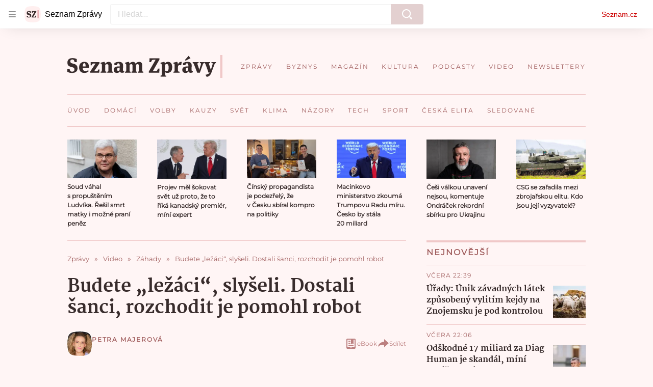

--- FILE ---
content_type: text/css
request_url: https://d39-a.sdn.cz/d_39/c_static_p7_A/kOzkBkwYBTxrzzQBjFjeHH7/8418/static/css/app.002aeaeae17896e7.css
body_size: 17978
content:
body,html{font-family:Arial,sans-serif;line-height:1.5}article,aside,audio,body,canvas,caption,details,div,figure,footer,header,hgroup,html,iframe,img,mark,menu,nav,object,section,span,summary,table,tbody,td,tfoot,thead,tr,video{border:0;margin:0;padding:0}a,abbr,address,b,blockquote,cite,code,dd,del,dfn,dl,dt,em,fieldset,h1,h2,h3,h4,h5,h6,hr,i,ins,label,legend,li,ol,p,pre,q,samp,small,strong,sub,sup,ul{border:0;font-size:100%;margin:0;padding:0;vertical-align:baseline}article,aside,audio,canvas,figcaption,figure,figure img,footer,header,hgroup,nav,section,video{display:block}table{border-collapse:separate;border-spacing:0}table caption,table td,table th{text-align:left;vertical-align:middle}a img{border:0}:focus{outline:0}@font-face{font-display:optional;font-family:Martel;font-style:normal;font-weight:400;src:url(https://d39-a.sdn.cz/d_39/c_static_oW_A/kPWmeC9soBDmlC1WqCeB505/3e10/martel-regular.woff2) format("woff2"),url(https://d39-a.sdn.cz/d_39/c_static_oW_A/kPWmeC9soBDmlC1WqCeB505/3e10/martel-regular.woff) format("woff"),url(https://d39-a.sdn.cz/d_39/c_static_oW_A/kPWmeC9soBDmlC1WqCeB505/3e10/martel-regular.ttf) format("truetype")}@font-face{font-display:optional;font-family:Martel;font-style:normal;font-weight:700;src:url(https://d39-a.sdn.cz/d_39/c_static_oW_A/kPWmeC9soBDmlC1WqCeB505/3e10/martel-extrabold.woff2) format("woff2"),url(https://d39-a.sdn.cz/d_39/c_static_oW_A/kPWmeC9soBDmlC1WqCeB505/3e10/martel-extrabold.woff) format("woff"),url(https://d39-a.sdn.cz/d_39/c_static_oW_A/kPWmeC9soBDmlC1WqCeB505/3e10/martel-extrabold.ttf) format("truetype")}@font-face{font-display:block;font-family:Martel Block;font-style:normal;font-weight:400;src:url(https://d39-a.sdn.cz/d_39/c_static_oW_A/kPWmeC9soBDmlC1WqCeB505/3e10/martel-regular.woff2) format("woff2"),url(https://d39-a.sdn.cz/d_39/c_static_oW_A/kPWmeC9soBDmlC1WqCeB505/3e10/martel-regular.woff) format("woff"),url(https://d39-a.sdn.cz/d_39/c_static_oW_A/kPWmeC9soBDmlC1WqCeB505/3e10/martel-regular.ttf) format("truetype")}@font-face{font-display:block;font-family:Martel Block;font-style:normal;font-weight:700;src:url(https://d39-a.sdn.cz/d_39/c_static_oW_A/kPWmeC9soBDmlC1WqCeB505/3e10/martel-extrabold.woff2) format("woff2"),url(https://d39-a.sdn.cz/d_39/c_static_oW_A/kPWmeC9soBDmlC1WqCeB505/3e10/martel-extrabold.woff) format("woff"),url(https://d39-a.sdn.cz/d_39/c_static_oW_A/kPWmeC9soBDmlC1WqCeB505/3e10/martel-extrabold.ttf) format("truetype")}:root{--font-family-martel:Martel,Georgia,"Calisto MT",serif;--font-family-montserrat:Montserrat,Candara,"Century Gothic",Verdana,sans-serif}@supports (font-variation-settings:normal){:root{--font-family-martel:Martel,Georgia,"Calisto MT",serif;--font-family-montserrat:Montserrat,Candara,"Century Gothic",Verdana,sans-serif}}html{overflow-y:scroll}html.a_a{overflow-y:initial}body{background-color:#fff5f5;color:#382c2c;font-family:var(--font-family-martel);-webkit-font-smoothing:antialiased;-moz-osx-font-smoothing:grayscale;-webkit-text-size-adjust:none}body a{color:#a05d5d;-webkit-text-decoration:none;text-decoration:none}body a:focus,body a:hover{color:#704141;-webkit-text-decoration:underline;text-decoration:underline}@media (max-width:540px){.a_a .b_b{padding-top:0}}.a_a .c_c,.a_a .c_d{margin-bottom:0}.d_e{background-color:rgba(204,0,0,.06);border-radius:16px;color:#c00;font-size:1rem;font-weight:700;line-height:1.4;padding:1rem;width:fit-content}.d_e:focus,.d_e:hover{background-color:rgba(204,0,0,.12)}.d_e:focus{box-shadow:0 0 0 1px #c00}.d_e[disabled]{color:rgba(204,0,0,.36);cursor:not-allowed}.d_f{align-items:flex-start;display:flex;flex-flow:row nowrap}.d_g{box-sizing:border-box;flex:0 0 36.458%;padding-right:1rem}@media (min-width:541px){.d_g{flex:0 0 39.759%;padding-right:2.5rem;position:relative}}.d_h{flex:1 1 auto}.d_i,.d_i.e_j{font-size:1rem;font-weight:800;line-height:1.375;margin-top:-.2em}@media (min-width:541px){.d_i,.d_i.e_j{font-size:1.25rem;line-height:1.4}}.d_k .d_i,.d_k .d_i.e_j,.d_l{margin-top:.25rem}.d_l{color:#a05d5d;font-family:var(--font-family-montserrat);font-size:.75rem;letter-spacing:1px;line-height:1rem;text-transform:uppercase}.d_k .d_l{margin-top:0;text-transform:none}.e_m .d_i:not(.f_n){color:#382c2c}.d_o{padding:1rem}@media (min-width:541px){.d_o{padding:2rem}}.d_p{background-color:#fff;padding:1rem}@media (min-width:541px){.d_p{padding:2rem}}.d_q{background-color:#fcecec;padding:1rem}@media (min-width:541px){.d_q{padding:2rem}}.d_r,.d_r.e_s{color:#a05d5d;font-family:var(--font-family-montserrat);font-size:1rem;font-weight:800;letter-spacing:2px;line-height:1.5rem;text-transform:uppercase}.d_t{border-bottom:1px solid #f0c8c8;padding-bottom:.5rem}.d_u{border-top:4px solid #f0c8c8;margin-bottom:1rem;padding-top:.5rem}@media (min-width:768px){.d_u{margin-bottom:1.5rem}}.d_v{background:transparent;border:0;cursor:pointer;display:inline-block;margin:0;padding:0;text-align:center}.d_w{overflow:hidden;text-overflow:ellipsis;white-space:nowrap}@supports (display:-webkit-box) and (-webkit-box-orient:vertical) and (-webkit-line-clamp:2){.d_A,.d_B,.d_x,.d_y,.d_z{
    /*! autoprefixer: off */display:-webkit-box;-webkit-box-orient:vertical;overflow:hidden}.d_y{
    /*! autoprefixer: off */-webkit-line-clamp:2}.d_z{
    /*! autoprefixer: off */-webkit-line-clamp:3}.d_A{
    /*! autoprefixer: off */-webkit-line-clamp:4}.d_B{
    /*! autoprefixer: off */-webkit-line-clamp:6}}.d_C{font-family:var(--font-family-montserrat)}@font-face{font-display:optional;font-family:Montserrat;font-style:normal;font-weight:400;src:url(https://d39-a.sdn.cz/d_39/c_static_oW_A/nOzqs9nZOdDqrDkVkCeB5OP/55e3/montserrat-regular-webfont.woff2) format("woff2"),url(https://d39-a.sdn.cz/d_39/c_static_oW_A/nOzqs9nZOdDqrDkVkCeB5OP/55e3/montserrat-regular-webfont.woff) format("woff"),url(https://d39-a.sdn.cz/d_39/c_static_oW_A/nOzqs9nZOdDqrDkVkCeB5OP/55e3/montserrat-regular-webfont.ttf) format("truetype")}@font-face{font-display:block;font-family:Montserrat Block;font-style:normal;font-weight:400;src:url(https://d39-a.sdn.cz/d_39/c_static_oW_A/nOzqs9nZOdDqrDkVkCeB5OP/55e3/montserrat-regular-webfont.woff2) format("woff2"),url(https://d39-a.sdn.cz/d_39/c_static_oW_A/nOzqs9nZOdDqrDkVkCeB5OP/55e3/montserrat-regular-webfont.woff) format("woff"),url(https://d39-a.sdn.cz/d_39/c_static_oW_A/nOzqs9nZOdDqrDkVkCeB5OP/55e3/montserrat-regular-webfont.ttf) format("truetype")}.d_D{background-color:#c00}.d_D,.d_E{color:#fff;text-transform:uppercase}.d_E{background-color:#a05d5d}.d_F{background-color:#f0c8c8;color:#a05d5d}.d_G{overflow:hidden}.d_H{position:relative}.d_I{color:#a05d5d;font-family:var(--font-family-montserrat);font-size:.75rem;font-weight:700;letter-spacing:1.2px;line-height:1.125rem}@keyframes resource-fade-in_opacity-scale{0%{opacity:0;transform:scale(.99)}to{opacity:1;transform:scale(1)}}@keyframes resource-fade-in_saturation{0%{filter:saturate(0)}50%{filter:saturate(20%)}to{filter:saturate(100%)}}.e_J{overflow:hidden;position:relative}.e_K{animation:resource-fade-in_opacity-scale .375s cubic-bezier(.15,.555,.695,.675)}.e_L{display:block;position:relative}.e_M{background-color:#f2f2f2}.e_N{border:none;bottom:0;display:block;left:0;margin:auto;max-height:100%;max-width:100%;min-height:100%;min-width:100%;padding:0;position:absolute;right:0;top:0}.e_O{font-size:1rem;height:6.2em;margin:0 auto;position:relative;text-align:center;transform:translateZ(0);width:6.2em}.e_P{animation:1.1s ease infinite;border-radius:50%;height:1em;left:calc(50% - .5em);position:absolute;top:calc(50% - .5em);width:1em}.e_Q{animation-name:atmLoader-black}.e_R{animation-name:atmLoader-white}.e_S{height:auto}.e_S,.e_T{width:100%}.e_T{height:100%;inset:0;object-fit:cover;position:absolute}.e_U{color:transparent}@keyframes atmLoader-black{0%,to{box-shadow:0 -2.6em 0 0 #222,1.8em -1.8em 0 0 rgba(34,34,34,.2),2.5em 0 0 0 rgba(34,34,34,.2),1.75em 1.75em 0 0 rgba(34,34,34,.2),0 2.5em 0 0 rgba(34,34,34,.2),-1.8em 1.8em 0 0 rgba(34,34,34,.2),-2.6em 0 0 0 rgba(34,34,34,.5),-1.8em -1.8em 0 0 rgba(34,34,34,.7)}12.5%{box-shadow:0 -2.6em 0 0 rgba(34,34,34,.7),1.8em -1.8em 0 0 #222,2.5em 0 0 0 rgba(34,34,34,.2),1.75em 1.75em 0 0 rgba(34,34,34,.2),0 2.5em 0 0 rgba(34,34,34,.2),-1.8em 1.8em 0 0 rgba(34,34,34,.2),-2.6em 0 0 0 rgba(34,34,34,.2),-1.8em -1.8em 0 0 rgba(34,34,34,.5)}25%{box-shadow:0 -2.6em 0 0 rgba(34,34,34,.5),1.8em -1.8em 0 0 rgba(34,34,34,.7),2.5em 0 0 0 #222,1.75em 1.75em 0 0 rgba(34,34,34,.2),0 2.5em 0 0 rgba(34,34,34,.2),-1.8em 1.8em 0 0 rgba(34,34,34,.2),-2.6em 0 0 0 rgba(34,34,34,.2),-1.8em -1.8em 0 0 rgba(34,34,34,.2)}37.5%{box-shadow:0 -2.6em 0 0 rgba(34,34,34,.2),1.8em -1.8em 0 0 rgba(34,34,34,.5),2.5em 0 0 0 rgba(34,34,34,.7),1.75em 1.75em 0 0 #222,0 2.5em 0 0 rgba(34,34,34,.2),-1.8em 1.8em 0 0 rgba(34,34,34,.2),-2.6em 0 0 0 rgba(34,34,34,.2),-1.8em -1.8em 0 0 rgba(34,34,34,.2)}50%{box-shadow:0 -2.6em 0 0 rgba(34,34,34,.2),1.8em -1.8em 0 0 rgba(34,34,34,.2),2.5em 0 0 0 rgba(34,34,34,.5),1.75em 1.75em 0 0 rgba(34,34,34,.7),0 2.5em 0 0 #222,-1.8em 1.8em 0 0 rgba(34,34,34,.2),-2.6em 0 0 0 rgba(34,34,34,.2),-1.8em -1.8em 0 0 rgba(34,34,34,.2)}62.5%{box-shadow:0 -2.6em 0 0 rgba(34,34,34,.2),1.8em -1.8em 0 0 rgba(34,34,34,.2),2.5em 0 0 0 rgba(34,34,34,.2),1.75em 1.75em 0 0 rgba(34,34,34,.5),0 2.5em 0 0 rgba(34,34,34,.7),-1.8em 1.8em 0 0 #222,-2.6em 0 0 0 rgba(34,34,34,.2),-1.8em -1.8em 0 0 rgba(34,34,34,.2)}75%{box-shadow:0 -2.6em 0 0 rgba(34,34,34,.2),1.8em -1.8em 0 0 rgba(34,34,34,.2),2.5em 0 0 0 rgba(34,34,34,.2),1.75em 1.75em 0 0 rgba(34,34,34,.2),0 2.5em 0 0 rgba(34,34,34,.5),-1.8em 1.8em 0 0 rgba(34,34,34,.7),-2.6em 0 0 0 #222,-1.8em -1.8em 0 0 rgba(34,34,34,.2)}87.5%{box-shadow:0 -2.6em 0 0 rgba(34,34,34,.2),1.8em -1.8em 0 0 rgba(34,34,34,.2),2.5em 0 0 0 rgba(34,34,34,.2),1.75em 1.75em 0 0 rgba(34,34,34,.2),0 2.5em 0 0 rgba(34,34,34,.2),-1.8em 1.8em 0 0 rgba(34,34,34,.5),-2.6em 0 0 0 rgba(34,34,34,.7),-1.8em -1.8em 0 0 #222}}@keyframes atmLoader-white{0%,to{box-shadow:0 -2.6em 0 0 #f9f9f9,1.8em -1.8em 0 0 hsla(0,0%,98%,.2),2.5em 0 0 0 hsla(0,0%,98%,.2),1.75em 1.75em 0 0 hsla(0,0%,98%,.2),0 2.5em 0 0 hsla(0,0%,98%,.2),-1.8em 1.8em 0 0 hsla(0,0%,98%,.2),-2.6em 0 0 0 hsla(0,0%,98%,.5),-1.8em -1.8em 0 0 hsla(0,0%,98%,.7)}12.5%{box-shadow:0 -2.6em 0 0 hsla(0,0%,98%,.7),1.8em -1.8em 0 0 #f9f9f9,2.5em 0 0 0 hsla(0,0%,98%,.2),1.75em 1.75em 0 0 hsla(0,0%,98%,.2),0 2.5em 0 0 hsla(0,0%,98%,.2),-1.8em 1.8em 0 0 hsla(0,0%,98%,.2),-2.6em 0 0 0 hsla(0,0%,98%,.2),-1.8em -1.8em 0 0 hsla(0,0%,98%,.5)}25%{box-shadow:0 -2.6em 0 0 hsla(0,0%,98%,.5),1.8em -1.8em 0 0 hsla(0,0%,98%,.7),2.5em 0 0 0 #f9f9f9,1.75em 1.75em 0 0 hsla(0,0%,98%,.2),0 2.5em 0 0 hsla(0,0%,98%,.2),-1.8em 1.8em 0 0 hsla(0,0%,98%,.2),-2.6em 0 0 0 hsla(0,0%,98%,.2),-1.8em -1.8em 0 0 hsla(0,0%,98%,.2)}37.5%{box-shadow:0 -2.6em 0 0 hsla(0,0%,98%,.2),1.8em -1.8em 0 0 hsla(0,0%,98%,.5),2.5em 0 0 0 hsla(0,0%,98%,.7),1.75em 1.75em 0 0 #f9f9f9,0 2.5em 0 0 hsla(0,0%,98%,.2),-1.8em 1.8em 0 0 hsla(0,0%,98%,.2),-2.6em 0 0 0 hsla(0,0%,98%,.2),-1.8em -1.8em 0 0 hsla(0,0%,98%,.2)}50%{box-shadow:0 -2.6em 0 0 hsla(0,0%,98%,.2),1.8em -1.8em 0 0 hsla(0,0%,98%,.2),2.5em 0 0 0 hsla(0,0%,98%,.5),1.75em 1.75em 0 0 hsla(0,0%,98%,.7),0 2.5em 0 0 #f9f9f9,-1.8em 1.8em 0 0 hsla(0,0%,98%,.2),-2.6em 0 0 0 hsla(0,0%,98%,.2),-1.8em -1.8em 0 0 hsla(0,0%,98%,.2)}62.5%{box-shadow:0 -2.6em 0 0 hsla(0,0%,98%,.2),1.8em -1.8em 0 0 hsla(0,0%,98%,.2),2.5em 0 0 0 hsla(0,0%,98%,.2),1.75em 1.75em 0 0 hsla(0,0%,98%,.5),0 2.5em 0 0 hsla(0,0%,98%,.7),-1.8em 1.8em 0 0 #f9f9f9,-2.6em 0 0 0 hsla(0,0%,98%,.2),-1.8em -1.8em 0 0 hsla(0,0%,98%,.2)}75%{box-shadow:0 -2.6em 0 0 hsla(0,0%,98%,.2),1.8em -1.8em 0 0 hsla(0,0%,98%,.2),2.5em 0 0 0 hsla(0,0%,98%,.2),1.75em 1.75em 0 0 hsla(0,0%,98%,.2),0 2.5em 0 0 hsla(0,0%,98%,.5),-1.8em 1.8em 0 0 hsla(0,0%,98%,.7),-2.6em 0 0 0 #f9f9f9,-1.8em -1.8em 0 0 hsla(0,0%,98%,.2)}87.5%{box-shadow:0 -2.6em 0 0 hsla(0,0%,98%,.2),1.8em -1.8em 0 0 hsla(0,0%,98%,.2),2.5em 0 0 0 hsla(0,0%,98%,.2),1.75em 1.75em 0 0 hsla(0,0%,98%,.2),0 2.5em 0 0 hsla(0,0%,98%,.2),-1.8em 1.8em 0 0 hsla(0,0%,98%,.5),-2.6em 0 0 0 hsla(0,0%,98%,.7),-1.8em -1.8em 0 0 #f9f9f9}}.e_V{left:calc(50% - 3.1em);position:absolute;top:calc(50% - 3.1em)}.e_W{align-items:center;display:flex}.e_X{height:1rem;margin-right:.375rem;width:1rem}.e_Y{font-weight:700}.e_Z{font-style:italic}.e_-{vertical-align:sub}.e_-,.e_aa{font-size:smaller}.e_aa{vertical-align:super}.e_ab{-webkit-text-decoration:underline;text-decoration:underline}.e_ac{left:-312.5rem;position:absolute;top:-312.5rem}.e_ae{overflow:visible}.e_ae .e_af{stroke:#e0e0e0;stroke-width:2px}.e_ag .e_ah{fill:#909090}.e_ag .e_ai{fill:#f2f2f2}.e_aj{align-items:center;display:inline-flex;flex-direction:row}.e_ak{height:auto;width:1.25rem}.e_al{pointer-events:none}.e_am{align-items:center;border-radius:50%;display:inline-flex;font-family:Arial,Helvetica,sans-serif;font-size:.875rem;font-weight:700;height:1.25rem;justify-content:center;line-height:1.25rem;outline:none;vertical-align:middle;width:1.25rem}.e_am,.e_am.e_m:active,.e_am.e_m:focus,.e_am.e_m:hover{-webkit-text-decoration:none;text-decoration:none}.e_am.e_m:focus-visible{-webkit-text-decoration:underline;text-decoration:underline}.e_U{display:block;object-fit:fill}.e_an{align-items:center;border-radius:3px;font-size:.75rem;letter-spacing:.5px;line-height:1rem;padding:3px .375rem}.e_an,.e_ao{display:inline-flex}.e_ap rect{fill:var(--color-unlocked,#4ba098)}.e_aq rect{fill:var(--color-locked,#b39013)}.e_ar rect{fill:var(--color-unavailable,#372c2c)}.e_as{position:relative}.e_at{background-color:#fff;bottom:0;box-sizing:border-box;flex-flow:column;font-size:.875rem;font-weight:700;gap:.5rem;height:50%;left:0;margin:auto;padding:.5rem 2rem;position:absolute;right:0;top:0;width:90%}.e_at,.e_au{align-items:center;border-radius:4px;display:flex}.e_au{background-color:#c00;color:#fff;flex-shrink:0;font-size:.75rem;height:2.5rem;justify-content:center;transition:background-color .3s,box-shadow .3s;width:7.8125rem}.e_au:hover{background-color:#a70606;color:#fff;-webkit-text-decoration:none;text-decoration:none}.e_av{width:2.25rem}.e_aw{display:flex;gap:1rem}@media (min-width:541px){.e_at{font-size:1.5rem;gap:1.75rem;line-height:2.375rem;padding:1.5rem}.e_at,.e_au{font-weight:700}.e_au{font-size:1rem;height:3rem;width:15rem}.e_av{width:3.4375rem}.e_aw{display:flex;gap:1.75rem}}.e_ax{position:relative}.e_ay{box-sizing:border-box;padding:inherit}.e_az{display:none}.e_aA{cursor:pointer;display:inline-block;height:1.75rem}.e_aA input[type=checkbox]{height:0;margin:0;opacity:0;width:0}.e_aA:focus:not(.g_aB){outline:0}.e_aC .e_aE{cursor:not-allowed;opacity:.7}.e_aE{border:1px solid #707070;border-radius:22px;box-sizing:border-box;cursor:pointer;display:inline-block;height:1.75rem;margin:0;position:relative;width:3rem}.e_aE:before{border:1px solid #707070;border-radius:50%;content:"";height:16px;left:7px;position:absolute;top:50%;transform:translateY(-50%);transition:left .3s;width:16px}.e_aF:checked+.e_aE{border-color:#61894d}.e_aF:checked+.e_aE:before{background-color:#61894d;border-color:#61894d;left:calc(100% - 23px)}.e_aG{color:grey;display:flex;font-size:.75rem;gap:.625rem;line-height:1.25rem}.e_aH,.e_aI{background:none;color:grey;cursor:pointer;height:1.1875rem}.e_aJ{text-transform:uppercase}.e_aK{font-family:Arial,sans-serif}.e_aL{align-items:center;background-color:#f4f2e2;color:#372c2c;display:flex;line-height:1.125rem;padding:.625rem;position:relative}@media (min-width:541px){.e_aL{margin-left:.5rem}}.e_aL:before{border-bottom:8px solid #f4f2e2;border-left:8px solid transparent;border-right:8px solid transparent;content:"";height:0;left:30px;position:absolute;top:-8px;width:0}@media (min-width:541px){.e_aL:before{border:8px solid transparent;border-left:none;border-right-color:#f4f2e2;left:-8px;top:auto}}.e_aM{fill:#372c2c;flex-shrink:0;height:.875rem;margin-right:.5625rem;width:.875rem}.e_aO{align-items:center;display:inline-flex;flex-direction:row}.e_aP{height:auto;width:1.25rem}.e_aQ{background:#000}.e_aR{display:flex;flex-direction:column;height:100%;justify-content:center;margin:0 1rem}@media (min-width:541px){.e_aR{margin:0 2.5rem}}.e_aS{height:2.5rem;margin-bottom:1rem;width:2.625rem}@media (min-width:541px){.e_aS{height:3.75rem;margin-bottom:1.5rem;width:4.0625rem}}.e_aT{color:#fff;font-size:.875rem;font-weight:700;line-height:1.7}@media (min-width:541px){.e_aT{font-size:1.25rem;line-height:1.5}}.e_aU .e_U img{height:auto;left:50%;max-height:100%;max-width:100%;position:absolute;top:50%;transform:translate(-50%,-50%);width:auto}@supports (object-fit:contain){.e_aU .e_U img{bottom:0;height:100%;left:0;max-height:none;max-width:none;object-fit:contain;right:0;top:0;transform:none;width:100%}.e_aV .e_U img{object-fit:fill}}.e_aW{fill:#ffde60}.e_aX{stroke:#e6c02f}.e_aY{stroke:#faf1d1}.e_aZ{fill:#ff8c50}.e_aZ .e_aX{stroke:#e87e46}.e_aZ .e_aY{stroke:#ffc48d}.e_a-{padding:1.5rem;text-align:center}.e_a0{margin-bottom:1rem}.e_a1{cursor:pointer}.e_a2{background-color:#fff;color:#000;overflow:auto;text-align:left}.e_a2,.e_a3{width:100%}.e_a4:not(.f_a5){font-size:.25rem;padding-top:1rem}.e_a4:not(.f_a5) .e_P{animation-delay:2s}.e_a6,.e_a7,.e_a7>*{padding:inherit}.e_a8{height:1.5rem;left:1.75rem;position:absolute;top:1.75rem;width:1.5rem}.e_a9 .e_ba{border:1px solid #fff;border-radius:50%}.e_bb{cursor:not-allowed}.e_bb>.e_bc{pointer-events:none}.e_bc.e_m{align-items:center;background-color:rgba(204,0,0,.06);border-radius:16px;color:#c00;display:flex;font-size:.875rem;font-weight:700;justify-content:center;line-height:1.4;overflow:hidden;padding:1.125rem 1rem;position:relative;-webkit-text-decoration:none;text-decoration:none}@media (min-width:541px){.e_bc.e_m{font-size:1rem;padding:1.0625rem 1rem}}.e_bc.e_m:focus,.e_bc.e_m:hover{-webkit-text-decoration:none;text-decoration:none}.e_bc.e_m:hover{background-color:rgba(204,0,0,.12);color:#c00;transition:background-color .3s ease-out}.e_bc.e_m:active{background-color:rgba(204,0,0,.18);color:rgba(204,0,0,.36)}.e_bc.e_m:focus,.e_bc.e_m:focus-visible,.e_bc.e_m:focus-within{background-color:rgba(204,0,0,.12);color:#c00;outline:1px solid #c00;outline-offset:0}.e_bd{background-color:#fff;border:1px solid #e0e0e0;border-radius:24px;box-shadow:0 0 1px 0 rgba(0,0,0,.35),0 1px .5rem 0 rgba(0,0,0,.1),0 2px .5rem 0 rgba(0,0,0,.05);font-family:Arial,sans-serif;padding:1.5rem 2rem 2.5rem;position:relative;z-index:1}@media (min-width:541px){.e_bd{border-radius:40px;padding:3.5rem 2.75rem}}.e_be{align-items:center;display:inline-flex;gap:.375rem}.e_bf{height:1.25rem}.e_bg,.e_bh{width:100%}.e_bh{align-items:center;background:#c00;box-sizing:border-box;display:inline-flex;justify-content:center;margin-top:1.5625rem;padding:1.375rem 2.125rem;position:relative}@media (min-width:375px){.e_bh{margin-top:.25rem}}@media (min-width:576px){.e_bh{width:auto}}.e_bh:hover{-webkit-text-decoration:none;text-decoration:none}.e_bh:before{border-bottom:8px solid #c00;border-left:8px solid transparent;border-right:8px solid transparent;content:"";height:0;position:absolute;right:25px;top:-8px;width:0}@media (min-width:375px){.e_bh:before{left:144px;right:auto}}@media (min-width:576px){.e_bh:before{left:auto}}.e_bi{fill:#fff;height:.875rem;margin-right:1.0625rem;width:.875rem}.e_bj{color:#fff;font-family:Arial,sans-serif;font-size:.9375rem;line-height:1.125rem}.e_bj,.e_bk{font-weight:700}.e_bk{align-items:center;background-color:#faf1d1;color:#372c2c;display:flex;font-size:.75rem;line-height:1rem;padding:1rem}@media (min-width:541px){.e_bk{padding:.5rem}}.e_bl{fill:#372c2c;flex-shrink:0;height:.875rem;margin-right:.5625rem;width:.875rem}.e_bk .e_m{color:inherit;-webkit-text-decoration:underline;text-decoration:underline}.e_bk .e_m:hover{-webkit-text-decoration:none;text-decoration:none}.e_bk .e_m:focus{border:1px solid}.e_bm{position:relative}.e_bm span{left:-624.9375rem;position:absolute}.e_bn{border-radius:10px}.e_bo{border-radius:50%}.e_bp{display:block}.e_bq{height:2rem;margin:.5rem 0}.e_br{height:1.5rem;margin:.375rem 0}.e_br+.e_br{margin-top:.5rem}.e_bs{height:1rem;margin:.25rem 0}.e_bs+.e_bs{margin-top:.375rem}.e_bt{width:100%}.e_bu{width:80%}.e_bv{width:60%}.e_bw{width:40%}.e_bx{width:15%}.e_by{--background-color:transparent;--primary-color:#c00;--count-color:#c00;--hover-color:#a00;--active-color:#a00;display:flex}.e_bz{line-height:1;min-height:1rem;min-width:9.6875rem}.e_bz seznam-sledovani{height:.8625rem;min-height:auto}.e_bz .e_bp{background-color:#800040}.e_bA{align-items:center;color:#c00;display:inline-flex;font-family:Arial,sans-serif;font-size:.875rem;line-height:1.375rem}.e_bB{fill:#c00;height:.875rem;margin-right:.3125rem;width:.875rem}.e_bC{margin-left:.3125rem}.e_bA:hover{color:#a00000;-webkit-text-decoration:none;text-decoration:none}.e_bA:hover .e_bB{fill:#a00000}.e_M{background-color:#f7dede}.e_W{font-size:.75rem;letter-spacing:1px;line-height:1.5}.e_W,.e_bD{font-family:var(--font-family-montserrat)}.e_bD{text-align:center;width:100%}.e_bD .e_m{background:#a05d5d;border:none;color:#fff;display:inline-block;font-size:.75rem;font-weight:700;letter-spacing:2px;line-height:1rem;padding:1rem 2.5rem;text-transform:uppercase}.e_bD .e_m:hover{background-color:#704141;color:#fff;-webkit-text-decoration:none;text-decoration:none}.e_bE .e_m{background-color:#a0a0a0;pointer-events:none}.e_bF{font-size:1.5rem;font-weight:800;line-height:2rem}@media (min-width:541px){.e_bF{font-size:2.1875rem;line-height:2.625rem}}.e_s{font-size:1.125rem;font-weight:800;line-height:1.75rem}@media (min-width:541px){.e_s{font-size:1.25rem}}.e_bG{font-size:1rem;font-weight:800;line-height:1.5rem}@media (min-width:541px){.e_bG{font-size:1.125rem}}.e_bH{font-size:1rem;font-weight:400;line-height:1.25rem}@media (min-width:541px){.e_bH{font-size:1.125rem}}.e_bI{font-size:1rem;font-weight:400}.e_am.e_m{background-color:#fff;color:#6d6d6d}.e_am.e_m:active,.e_am.e_m:focus,.e_am.e_m:focus-visible,.e_am.e_m:hover{background-color:#f0c8c8;color:#6d6d6d}.e_an{font-family:var(--font-family-montserrat)}.e_m{color:#a05d5d;cursor:pointer;-webkit-text-decoration:none;text-decoration:none}.e_m:focus,.e_m:hover{color:#704141;-webkit-text-decoration:underline;text-decoration:underline}.e_m:focus .e_j,.e_m:hover .e_j{color:#704141}.e_m .e_j{color:#a05d5d}.e_bJ{position:relative}.e_bK{border:16px solid transparent;bottom:0;box-sizing:border-box;display:inline-block;font-size:.75rem;height:3.5rem;line-height:1.5rem;max-width:3.5rem;position:absolute;right:0;transition:max-width .3s ease-in;transition-delay:0s;width:auto}.e_bK:active,.e_bK:hover{max-width:100%}.e_bK:active .e_bL:before,.e_bK:hover .e_bL:before{opacity:0;transition-delay:0s}.e_bK:active .e_bM,.e_bK:hover .e_bM{opacity:1;transition-delay:75ms}.e_bL{background:#000;background:rgba(0,0,0,.5);border-radius:12px;box-sizing:border-box;color:#fff;color:hsla(0,0%,100%,.9);display:inline-block;height:100%;overflow:hidden;padding:0 .5rem;position:relative;width:100%}.e_bL:before{content:"i";font-size:14.5px;height:100%;line-height:24px;position:absolute;right:0;text-align:center;top:0;transition:opacity 75ms ease-out;transition-delay:.3s;width:24px}.e_bM{display:inline-block;opacity:0;overflow:hidden;text-overflow:ellipsis;transition:opacity .3s ease-in;white-space:nowrap;width:100%}.e_bN{display:block;font-size:.875rem;line-height:1;position:absolute;text-align:center;top:calc(50% - 1.5rem);width:100%}.e_bO{background:#000;background:rgba(0,0,0,.7);display:inline-block;padding:1.0625rem 0;text-transform:uppercase;width:75%}.e_bP{font-size:1rem;line-height:1.75rem;margin:0}@media (min-width:541px){.e_bP{font-size:1.125rem;line-height:2.25rem}}.e_bQ{text-align:right}.e_aL{background-color:#f0c8c8;color:#382c2c;font-family:var(--font-family-montserrat);font-size:.875rem;font-weight:700;line-height:1.25rem}.e_aN{-webkit-text-decoration:underline;text-decoration:underline}.e_aL:before{border-bottom-color:#f0c8c8}@media (min-width:541px){.e_aL:before{border-bottom-color:transparent;border-right-color:#f0c8c8}}.e_aG,.e_aH,.e_aI{color:#bc8080}.e_aH,.e_aI{border:0;padding:0}.e_a-{background-color:#fcecec;margin-bottom:.75rem}.e_a1{background:#a05d5d;border:none;color:#fff;display:inline-block;font-family:var(--font-family-montserrat);font-size:.75rem;font-weight:700;letter-spacing:2px;line-height:1rem;padding:1rem 1.25rem;text-align:center;text-transform:uppercase}.e_a1:hover{background-color:#704141;color:#fff;-webkit-text-decoration:none;text-decoration:none}.e_bR{background-color:#a0a0a0;pointer-events:none}@media (max-width:540px){.e_a1{font-size:.625rem;padding:.75rem 1rem}}.e_a0{font-size:1.25rem;font-weight:700;line-height:1.4}.e_a3{background-color:#fcecec}.e_be{color:#bc8080;font-family:var(--font-family-montserrat);font-size:.75rem;gap:2px;line-height:1.5}.e_be:focus-visible,.e_be:hover{color:#704141;-webkit-text-decoration:underline;text-decoration:underline}.e_bf{height:1.5rem;width:auto}.e_bh{background:#a05d5d;padding:1.1875rem 1.75rem}.e_bh:before{border-bottom-color:#a05d5d}.e_bj{font-family:inherit;line-height:1.1875rem;margin-top:.25rem}.e_bh.e_m:hover{-webkit-text-decoration:none;text-decoration:none}.e_bk{background-color:#f0c8c8;color:#382c2c;font-weight:400;line-height:1.25rem}.e_bl{fill:#382c2c}.e_bS,.e_bT,.e_bU,.e_bV,.e_bW,.e_bX{background-color:#f7dede}.e_bA{color:#a05d5d}.e_bB{fill:#a05d5d}.e_bA:hover{color:#704141}.e_bA:hover .e_bB{fill:#704141}.e_bz{--inactive-text-color:#a05d5d;--inactive-text-hover-color:#704141;--inactive-text-focus-color:#704141;--inactive-text-action-color:#704141;--inactive-counter-color:#382c2c;--active-text-color:#382c2c;--active-text-hover-color:#704141;--active-text-focus-color:#704141;--active-text-action-color:#704141}.e_bY{align-items:center;display:inline-flex;flex-flow:row nowrap}.e_bZ{background-color:#c00;border-radius:50%;height:.5rem;width:.5rem}.e_b-{color:#c00;font-size:.625rem;font-weight:700;letter-spacing:.5px;line-height:.875rem;margin-left:.375rem;text-transform:uppercase}.h_b0{height:100%;transform-origin:0 0}.h_b0,.h_b1{margin:auto}.h_b2 .e_bP{font-size:.75rem;line-height:.75rem;padding-bottom:.25rem;padding-top:0;text-align:right}.h_b3{display:flex;margin:1rem 0}.h_b4{flex:none;height:1.25rem;width:1.25rem}.h_b5{font-size:.875rem;line-height:1.25rem;margin-left:1rem}.h_b6 .e_U{background-color:#fff}.h_b6 .e_N{min-width:unset}.h_b7,.h_b8{position:relative}.h_b8{display:block}.h_b9{color:#707070;font-size:.75rem;line-height:.875rem;padding-top:.25rem;text-align:right;text-transform:lowercase}.h_ca{background-color:#fff;bottom:0;position:absolute;right:0}.h_cb{border:1px solid #de0a14;color:#de0a14;font-size:1rem;line-height:1.5rem;margin:1.5rem 2rem;padding:.5rem 0;text-align:center;width:5.125rem}.h_cc+.h_cd{margin-left:.5rem}.h_cd:before{content:"("}.h_cd:after{content:")"}.h_ce{position:relative}.h_cf{background-color:#fff;border:2px solid grey;bottom:100%;box-sizing:border-box;color:#c00;display:block;left:-624.9375rem;padding:.625rem;position:absolute}.h_cf:focus-within{left:0;right:0}.h_cg{bottom:auto;top:100%}.h_ch .e_ci{max-width:100%;min-width:100%}.h_cj{visibility:hidden}.h_ck{margin-left:.5rem}.h_ck:before{content:"("}.h_ck:after{content:")"}.h_cl .e_cm:after{background-color:#000000b3;content:"";inset:0;position:absolute}.h_cn .h_co{align-items:center;display:flex;font-family:Arial,sans-serif;inset:0;justify-content:center;margin-left:1.5rem;margin-right:1.5rem;position:absolute;text-align:center}.h_cn .h_cp{color:#fff;font-size:.875rem;font-weight:700}@media (min-width:541px){.h_cn .h_cp{font-size:2rem}}.h_cn .h_cq,.h_cn .h_cr{color:#d0d0d0}.h_cn .h_cs,.h_cn .h_ct{color:#fff}.h_cn .h_ct{font-size:.875rem}@media (min-width:541px){.h_cn .h_ct{font-size:2rem}}.h_cn .h_cr{font-size:.875rem}@media (min-width:541px){.h_cn .h_cr{font-size:1rem}}.h_cn .h_cq{margin-top:.75rem}.h_cn .h_cs.e_m{-webkit-text-decoration:underline;text-decoration:underline}.h_cn .h_cs.e_m:focus,.h_cn .h_cs.e_m:hover{color:#fff;-webkit-text-decoration:none;text-decoration:none}.h_cn .h_co .e_cu{margin-top:.75rem}@media (min-width:541px){.h_cn .h_co .e_cu{display:inline-block}}.h_cn .h_co .e_bc{background-color:#cc0000a3;color:#fff;font-size:.875rem;padding:1.125rem 1rem}@media (min-width:541px){.h_cn .h_co .e_bc{padding:1.125rem 2.5rem}}.h_cn .h_co .e_bc:hover{background-color:#c00;transition:background-color .3s ease-out}.h_cn .h_co .e_bc:active{background-color:#cc00005c}.h_cn .h_co .e_bc:focus,.h_cn .h_co .e_bc:focus-visible,.h_cn .h_co .e_bc:focus-within{background-color:#c00;outline:1px solid #fff;outline-offset:0}.h_cv{margin-bottom:.375rem}.h_cw{display:flex;justify-content:space-between}.h_cx{width:32.16%}.h_cy{position:relative}.h_cA,.h_cB,.h_cz{height:100%;left:0;position:absolute;top:0;width:100%}.h_cA{opacity:.5}.h_cA:hover{opacity:.75}.h_cB{align-items:center;display:flex;justify-content:center;pointer-events:none}.h_cC{font-size:1rem}@media (min-width:541px){.h_cC{font-size:2rem}}.h_cD{height:.9375rem;margin-left:.375rem;width:1.1875rem}@media (min-width:541px){.h_cD{height:1.375rem;margin-left:.5rem;width:1.8125rem}}.h_cE{display:inline-block;height:100%;width:100%}.h_cF{cursor:pointer}.h_cG .h_cF,.h_cG .h_cH{margin-bottom:1.5rem}.h_cI .h_cF:last-child{margin-bottom:2px}.h_cv .h_cn{margin-bottom:0}.h_cv .h_cJ{padding:0}.h_cK{background-color:#f3f0ea;padding:1rem}.h_cL{display:flex}.h_cM{color:#131415;fill:currentcolor;flex-shrink:0;height:1.5625rem;width:1.5rem}.h_cN{margin-left:1.25rem}.h_cO .e_cO{padding-left:1.5rem}.h_cO .e_cP{padding-left:.5rem}.h_cO .e_cQ,.h_cO .e_cQ>.e_cQ>.e_cQ>.e_cQ{list-style-type:decimal}.h_cO .e_cQ>.e_cQ{list-style-type:lower-alpha}.h_cO .e_cQ>.e_cQ>.e_cQ{list-style-type:lower-roman}.h_cR{box-sizing:border-box;cursor:default;min-height:10.125rem;position:relative;-webkit-user-select:none;user-select:none}.h_cS{background:linear-gradient(180deg,#787878,#000);height:100%;left:0;top:0;width:100%;z-index:1}.h_cS,.h_cT{position:absolute}.h_cT{align-items:center;background:#fff;border:1px solid #e0e0e0;border-radius:12px;box-shadow:0 2px .5rem 0 rgba(0,0,0,.05),0 1px .5rem 0 rgba(0,0,0,.1),0 0 1px 0 rgba(0,0,0,.35);box-sizing:border-box;display:flex;flex-direction:column;left:1rem;padding:.875rem 1rem 1rem;top:.875rem;width:calc(100% - 2rem);z-index:2}.h_cU{color:#000;font-family:Arial,sans-serif;font-size:1rem;letter-spacing:-.16px}.h_cU,.h_cV{font-style:normal;font-weight:700;line-height:140%;text-align:center}.h_cV{align-items:center;background:rgba(204,0,0,.06);border-radius:12px;box-sizing:border-box;color:#c00;display:flex;font-size:.875rem;justify-content:center;margin-top:.75rem;max-width:15.5rem;padding:.875rem 1rem;width:100%}@media (min-width:541px){.h_cR{min-height:10.75rem}.h_cT{left:1.5rem;top:1.5rem;width:calc(100% - 3rem)}}.h_cW iframe{display:block}.h_cX{background-color:#fff;border:1px solid rgba(11,10,66,.1);border-radius:24px;box-sizing:border-box;height:12.625rem;padding:1rem 1rem .5rem}.h_cY{display:flex}.h_cZ{border:1px solid transparent;height:4rem;margin-right:1rem;width:4rem}.h_c-{height:2.5rem;margin:.375rem auto;width:2.5rem}.h_c0:hover{cursor:pointer}.h_c0:hover .h_c1{-webkit-text-decoration:underline;text-decoration:underline}.h_c2{align-items:center;display:flex;flex-direction:row;flex-wrap:nowrap}.h_c3{text-align:right;width:4.5rem}.h_c4{align-items:center;display:flex;margin-bottom:1rem;padding:.5rem;white-space:pre-wrap}@media (min-width:541px){.h_c4{width:fit-content}}.h_c5{-webkit-text-decoration:underline;text-decoration:underline}.h_c6{height:1rem;padding-right:.5rem;width:1rem}.h_c7{flex:1 1 auto}.h_c8{display:flex;flex-direction:row;justify-content:flex-start;position:relative}.h_c8,.h_c9{height:100%}.h_da{width:100%}.h_db{width:30%}.h_dc{width:10%}.h_dd{width:5%}.h_de{width:1%}.h_df{width:.3%}.h_dg{width:.1%}.h_dh .h_c0:hover{cursor:default}.h_dh .h_c0:hover .h_c1{-webkit-text-decoration:none;text-decoration:none}.h_di{margin:1.5rem 0}.h_dj{margin-bottom:1rem;width:100%}.h_dk{display:flex}@media (min-width:541px){.h_dk{justify-content:flex-start}}.h_dl{appearance:none;cursor:pointer}.h_dl:disabled{cursor:not-allowed}.h_dm{padding:2.5rem 1.125rem;text-align:center}.h_dn{margin:0 0 2.5rem}.h_do{white-space:pre-line}.h_dp{margin-top:1.25rem}.h_dq{align-items:center;appearance:none;display:flex;flex-direction:column;justify-content:stretch;margin-top:2.5rem}@media (min-width:541px){.h_dq{flex-direction:row;justify-content:center}}.h_dq .e_al{height:1.25rem;margin-right:.625rem;width:1.25rem}.h_dq .e_m{align-items:center;box-sizing:border-box;cursor:pointer;display:inline-flex;justify-content:center;width:100%}.h_dq .e_m:first-child{margin:0 0 1rem}@media (min-width:541px){.h_dq .e_m{text-align:center;width:auto}.h_dq .e_m:first-child{margin:0 2.625rem 0 0}}.h_dr .h_dp .e_cm,.h_dr .h_ds .h_dt,.h_dr .h_du .e_cm{cursor:default}.h_dv{border:1px solid #f0c8c8;margin-bottom:.25rem}.h_dw{flex-direction:row;gap:.75rem;justify-content:flex-start;padding:.75rem}.h_dt,.h_dw{align-items:stretch;display:flex}.h_dt{background-color:transparent;cursor:pointer;flex:1 1;flex-direction:column;font-size:1rem;gap:.5rem}@media (min-width:541px){.h_dt{flex-direction:row;gap:.75rem}}.h_dx{align-items:center;display:inline-flex}.h_dx>input{height:0;left:-624.9375rem;position:absolute;width:0}.h_dx .e_dy{height:1rem;width:1rem}.h_dx .e_dz{display:none;fill:#f0c8c8}.h_dx .e_dA{stroke:#f0c8c8}.h_dB{display:flex;flex-direction:column;width:100%}@media (min-width:541px){.h_dB{align-items:stretch;justify-content:center}}.h_dC{border-top:1px solid #d0d0d0;margin-top:.5rem;padding-top:.5rem}@media (min-width:541px){.h_dC{margin-top:.75rem;padding-top:.75rem}}.h_dD:not(.f_a5){margin:0;max-height:100vh;width:100%}@media (min-width:541px){.h_dD:not(.f_a5){min-width:12.5rem;width:35%}}.h_dE{align-items:center;color:#c00;display:flex;height:1.5rem;justify-content:center;width:1.5rem}.h_dE .e_al{width:.875rem}.h_dE .e_dF{color:#1eae00;width:1rem}.h_dG{background:#f7f7f7;border:1px solid #6d6d6d}.h_dG .e_dz{display:block;fill:#6d6d6d}.h_dG .e_dA{stroke:#6d6d6d}.h_dH{background-color:#ebf6e9;border:1px solid #1eae00}.h_dI{background-color:#f0c8c8;border:1px solid #c00}.h_dJ{--mol-show-all-button-fade-color:#fff;align-items:center;display:flex;flex-direction:column;position:relative}.h_dK{cursor:pointer}.h_dJ:before{background:linear-gradient(to bottom,hsla(0,0%,100%,0),var(--mol-show-all-button-fade-color));bottom:100%;content:"";left:0;position:absolute;right:0;top:-148px}.h_dL{height:100%}div[overflow]{background-color:#eee;padding-left:.3125rem}.h_dM{overflow-x:auto}.h_dN{width:100%}.h_dO{font-weight:700}.h_dP{-webkit-text-decoration:underline;text-decoration:underline}.h_dQ{font-style:italic}.h_dR{text-align:left}.h_dS{text-align:center}.h_dT{text-align:right}.h_dU{background:transparent;border:none;color:inherit;cursor:pointer;font-size:inherit;font-weight:inherit;line-height:inherit;padding:0;text-decoration:inherit;white-space:nowrap}.h_dV{color:#b4b4b4}.h_dW{color:#c00;position:relative;width:100%}.h_dW:before{border:5px solid transparent;box-sizing:border-box;content:"";height:100%;left:0;position:absolute;top:0;width:100%;z-index:1}.h_dX:before,.h_dX:focus:before{border-color:currentColor}.h_dY{align-items:center;background:rgba(0,0,0,.72);bottom:.4375rem;box-sizing:border-box;display:flex;height:1.5rem;justify-content:center;left:.4375rem;min-width:3.125rem;padding:0 .375rem;position:absolute}.h_d-,.h_dZ{font-size:.75rem;font-weight:500;line-height:1.125rem;text-align:left;white-space:normal}.h_dZ{color:#2e2e2e;margin-top:.75rem}.h_dZ:focus,.h_dZ:hover{-webkit-text-decoration:underline;text-decoration:underline}.h_d-{color:#6f7271;margin-top:.25rem}.h_d0{display:none}.h_d1{display:flex;flex:0 0 auto;flex-direction:column;width:11.75rem}.h_d1:not(.h_d2):not(:active):focus .h_d3:before{border-color:#000}.h_d4{position:relative}.h_d4,.h_d5{margin-top:1rem}.h_d5{display:flex;gap:.75rem;overflow-x:scroll;padding-bottom:.375rem}.h_d6{color:#fff;font-size:.75rem;padding-left:.75rem;position:relative}.h_d6:before{border-bottom:6px solid transparent;border-left:8px solid;border-top:6px solid transparent;content:"";height:0;left:0;margin-right:4px;position:absolute;top:calc(50% - 6px);width:0}.h_d7{display:flex;justify-content:space-between;margin-bottom:1.5rem}@media (min-width:541px){.h_d8{height:1rem;width:1rem}.h_d0{align-items:center;animation-duration:.2s;animation-fill-mode:forwards;animation-iteration-count:1;animation-name:scroll-fade-in;animation-play-state:running;animation-timing-function:ease-in-out;background:#f9fcfc;border-radius:50%;color:#c00;display:flex;height:2.25rem;justify-content:center;position:absolute;top:2.5rem;width:2.25rem;z-index:2}@keyframes scroll-fade-in{0%{opacity:0;visibility:hidden}2%{opacity:0;visibility:visible}to{opacity:1;visibility:visible}}@keyframes scroll-fade-out{0%{opacity:1;visibility:visible}99%{opacity:0;visibility:visible}to{opacity:0;visibility:hidden}}.h_d0:first-child{left:0}.h_d0:last-child{right:0}.h_d0:disabled{animation-name:scroll-fade-out}.h_d9{transform:rotate(180deg)}.h_d1{width:13.3125rem}.h_d5{overflow-x:hidden;padding-bottom:0}}.h_ea{gap:.5rem}.h_ea,.h_eb{display:flex}.h_eb{flex-direction:column;justify-content:center}.h_ec{padding-left:3.5rem}.h_ea .e_bz{margin-top:.5rem}@media (min-width:541px){.h_ea .e_bz{margin-top:.25rem}}.h_ed{height:3rem;padding-right:.75rem;white-space:nowrap}.h_ee{display:inline-block;position:relative;width:2.25rem}.h_ee:first-child{z-index:2}.h_ee:nth-child(2){z-index:1}.h_ee:nth-child(3){z-index:0}.h_ed .e_ae{height:3rem;width:3rem}.h_ed .e_ae .e_af{stroke:#fff;stroke-width:2px}.h_ef{margin-top:.5rem;position:relative}@media (min-width:541px){.h_ef{margin-top:.25rem}}.h_eg{align-items:center;background:#fff;border:none;cursor:pointer;display:flex;font-size:.75rem;line-height:.875rem;padding-left:0}.h_eh{height:1rem;width:1rem}.h_ei{align-items:flex-start;background:#fff;border:1px solid #d5d5d5;display:flex;flex-direction:column;gap:.75rem;min-width:calc(100% - 2rem - 2px);padding:1rem;position:absolute;top:0;z-index:5}.h_ej{width:10.375rem}.h_em{margin-top:.375rem}.h_ej .e_ah{fill:#909090}.h_ej .e_ai{fill:#f2f2f2}.h_en{display:flex;overflow:hidden;position:relative}@media (min-width:769px){.h_en{display:block}}.h_eo:active,.h_eo:focus,.h_eo:hover{-webkit-text-decoration:none;text-decoration:none}.h_eo:active~.h_ep .h_eq,.h_eo:focus~.h_ep .h_eq,.h_eo:hover~.h_ep .h_eq{-webkit-text-decoration:underline;text-decoration:underline}.h_eo:after{bottom:0;content:"";left:0;position:absolute;right:0;top:0;z-index:1}.h_er{box-sizing:border-box;flex:0 0 40.26%}.h_es{overflow:hidden;padding-top:56.25%;position:relative}.h_et{grid-column:1/3;grid-row:1/2}.h_ep{display:grid;grid-template-rows:auto 1fr;width:100%}.h_ep:has(.h_eu){gap:.5rem}.h_ep:has(.h_eu) .h_et{grid-column:1/2;grid-row:1/2}@media (min-width:769px){.h_ep:has(.h_eu){gap:.375rem;grid-template-rows:auto 1fr 1.375rem}.h_ep:has(.h_eu) .h_et{grid-column:1/3;grid-row:1/2}}.h_eq{grid-column:1/3;grid-row:2/3}.h_ev:focus,.h_ev:hover{-webkit-text-decoration:underline;text-decoration:underline}.h_ew{background-color:transparent;padding-left:0;padding-right:0}.h_ex{position:relative;z-index:2}.h_eu{align-self:self-start;background-color:#a05d5d;border-radius:4px;color:#fff;display:inline-block;font-size:.75rem;grid-column:2/3;grid-row:1/2;justify-self:self-end;letter-spacing:.5px;line-height:1rem;margin-bottom:0;padding:3px .375rem;text-transform:uppercase}@media (min-width:769px){.h_eu{grid-column:1/2;grid-row:3/4;justify-self:self-start}}.h_ey{gap:.75rem}.h_ey,.h_ez{align-items:center;display:inline-flex}.h_ez{border:1px solid #372c2c;border-radius:20px;box-sizing:border-box;color:#372c2c;font-family:Arial,Helvetica,sans-serif;font-size:.75rem;gap:.25rem;height:fit-content;line-height:1.5rem;padding:.4375rem 1rem;text-align:center;transition:background-color .2s}.h_ez:focus,.h_ez:hover{background-color:#372c2c;color:#fff;-webkit-text-decoration:none;text-decoration:none}.h_ez:focus .h_eA path,.h_ez:hover .h_eA path{fill:#fff}.h_ez:active{background-color:rgba(0,0,0,.9)}.h_ez:active .h_eA path{fill:#fff}.h_ez:focus{outline:3px solid #8064a5}@media (min-width:541px){.h_ez{box-sizing:content-box;min-width:max-content}}.h_eA{flex:0 0 auto;height:1.5rem;vertical-align:middle}.h_eA path{fill:#372c2c}.h_eB{flex:0 0 auto}.h_eC{align-items:center;background-color:#f5f5f5;display:flex;flex-direction:column;font-size:1.25rem;font-weight:700;gap:1rem;justify-content:space-between;line-height:1.75rem;margin-bottom:2rem;padding:2rem 1rem}@media (min-width:541px){.h_eC{flex-direction:row;margin-bottom:2.5rem;padding:1rem}}.h_eD{flex-shrink:0;height:3.5rem;width:3.4375rem}.h_eE{align-items:center;display:flex;flex-grow:1;gap:1rem}.h_eF{margin-top:.4em}.h_eG{padding:0 1rem}.h_eG button{background-color:transparent;border:none;color:inherit;cursor:pointer;font-size:inherit;font-weight:inherit;line-height:inherit;padding:0;text-decoration:inherit;white-space:nowrap}.h_eG button:focus-visible,.h_eG button:hover{-webkit-text-decoration:underline;text-decoration:underline}.h_eH{background-color:#fff;border:1px solid #ddd;padding:0 1rem;position:absolute;z-index:20}.h_eI{list-style:none}.h_eJ{display:block;padding:2px .5rem}.h_eJ:focus{-webkit-text-decoration:none;text-decoration:none}.h_eJ:focus-visible,.h_eJ:hover{-webkit-text-decoration:underline;text-decoration:underline}.h_eK{background-color:#f8f8f8;border-radius:16px;color:#000;padding:1rem}.h_eL{align-items:center;cursor:pointer;display:flex;font-size:1rem;font-weight:700;gap:.5rem;justify-content:space-between}.h_eL::-webkit-details-marker,.h_eL::marker{content:"";display:none}.h_eL+*{margin-top:.5rem}.h_eM{height:.75rem;max-height:.75rem;transform:rotate(270deg);width:.75rem}.h_eK[open] .h_eM{transform:rotate(90deg)}.h_eK .e_bP.i_eN{color:#6d6d6d}.h_eK .e_cO{margin-top:1rem}.h_eK .e_cO .e_cP{counter-increment:li 1;display:flex;position:relative}.h_eK .e_cO .e_cP:before{align-items:center;background-color:#e0ecf9;border-radius:50%;color:#80c0ff;content:counter(li);display:flex;flex-shrink:0;height:24px;justify-content:center;margin-bottom:8px;margin-right:8px;width:24px;z-index:1}.h_eK .e_cO .e_cP:after{background-color:#f0f0f0;content:"";display:block;height:100%;left:11px;position:absolute;width:2px}.h_eK .e_cO .e_cP:last-child:after{display:none}.h_eO{--epub-dialog-border-color:#e0e0e0;background-color:#fff;border:1px solid var(--epub-dialog-border-color);border-radius:24px;color:#000;display:grid;grid-template:"icon close" auto "s s" 1rem "content content" auto "sp sp" 2rem "button button" auto/1fr 1fr;height:auto;max-height:calc(100% - 4rem);max-width:33.5rem;overflow:auto;padding:2rem}@media (min-width:541px){.h_eO{grid-template:"e e e close" auto "icon e1 content e2" auto "s s s s" 2rem "button button button button" auto/min-content 2rem 1fr min-content}}.h_eP{-ms-grid-column:1;-ms-grid-row:3;-ms-grid-column-span:2;grid-area:content}.h_eP .e_m{word-break:break-word;word-wrap:break-word;overflow-wrap:break-word}.h_eP .e_bP{color:#707070;font-size:.875rem;line-height:1.4;margin-top:1rem}.h_eQ{font-size:1.5rem;font-weight:700;line-height:1.3}.h_eR{fill:currentColor;grid-area:icon;-ms-grid-column:1;height:2.5rem;width:2.5rem}.h_eR,.h_eS{-ms-grid-row:1}.h_eS{background-color:#fff;color:#000;grid-area:close;-ms-grid-column:2;height:1.5rem;margin-left:auto;width:1.5rem}.h_eS,.h_eT{cursor:pointer}.h_eT{-ms-grid-column:1;-ms-grid-row:5;-ms-grid-column-span:2;grid-area:button;margin:auto}@media (min-width:541px){.h_eP{-ms-grid-column:3;-ms-grid-row:2;-ms-grid-column-span:1}.h_eR{-ms-grid-column:1;-ms-grid-row:2}.h_eS{-ms-grid-column:4;-ms-grid-row:1}.h_eT{-ms-grid-column:1;-ms-grid-row:4;-ms-grid-column-span:4}}.h_eO *{font-family:Arial,Helvetica,sans-serif}.h_eO .h_eK{margin-top:1rem}.h_eO .e_j+.h_eK{margin-top:2rem}.h_eO button{border:none}.h_eU{align-items:center;display:flex;flex-direction:column;margin-top:.75rem}.h_eV{border:1px solid #d0d0d0;border-radius:16px;box-sizing:border-box;font-size:1rem;line-height:1.2;padding:.5625rem 1.4375rem;width:100%}.h_eV:hover{border-color:#aaa}.h_eV:focus{border-color:#707070}.h_eW{border-color:#c00}.h_eV[disabled]{background-color:#f0f0f0;border-color:#f0f0f0;color:#aaa}.h_eX{box-sizing:border-box;color:#c00;font-size:.875rem;line-height:1.2;margin-top:.25rem;padding:0 1.5rem;width:100%}.h_eY{border:none;margin-top:.75rem}.h_eZ{align-content:center;justify-content:center;margin:auto;overflow:hidden;position:relative;-webkit-user-select:none;user-select:none}.h_e-,.h_eZ{display:flex}.h_e-{align-items:center;flex-direction:row;flex-wrap:nowrap;height:100%;list-style:none;min-width:100%;transition:transform .5s ease-in-out;will-change:transform}.h_e0{transition:none}.h_e1{display:flex;justify-content:space-between;left:0;pointer-events:none;position:absolute;top:50%;transform:translateY(-50%);width:100%}.h_e2{visibility:hidden}.h_e3,.h_e4{background:none;border:0;color:#fff;cursor:pointer;margin:0;padding:.625rem .625rem .625rem .25rem;pointer-events:auto;transition:all .25s}.h_e3:focus-visible,.h_e3:hover,.h_e4:focus-visible,.h_e4:hover{transform:scale(1.5)}.h_e4{transform:rotate(180deg)}.h_e4:focus-visible,.h_e4:hover{transform:rotate(180deg) scale(1.5)}.h_e5{min-width:100%}.h_e5 .e_N{min-height:0;min-width:0}.h_e6{position:relative}.h_e7{font-size:1rem;line-height:1.25rem;margin:0 auto;max-width:90%;text-align:center}.h_e8{flex-wrap:nowrap;justify-content:center;margin-top:.375rem}.h_e8,.h_e9{display:flex}.h_e9,.h_e9 button{align-items:center}.h_e9 button{background:none;cursor:pointer;display:inline-flex;justify-content:center;margin:0;padding:.375rem;transition:all .25s}.h_e9 button:focus-visible,.h_e9 button:hover{transform:scale(1.5)}.h_e9 span{background-color:#d0d0d0;border-radius:50%;display:inline-block;height:.625rem;transition:all .25s;width:.625rem}@media (min-width:541px){.h_e9 span{height:.375rem;width:.375rem}}.h_fa span{background-color:#000}.h_fb{font-size:1.25rem;line-height:1.875rem;padding:.75rem;text-align:center}.h_fc .e_bJ,.h_fd{height:100%}.h_fd{background-color:#343534;left:0;overflow-y:auto;position:fixed;top:0;width:100%;z-index:9999}.h_fe{align-content:flex-start;box-sizing:border-box;display:flex;flex-direction:row;flex-wrap:wrap;height:calc(100% - 5rem);justify-content:center;margin:0;overflow:auto;padding:.375rem 5%;width:100%}.h_ff{cursor:pointer;height:7.75rem;margin:.375rem;width:13.75rem}.h_fg{bottom:4.25rem;display:flex;justify-content:center;left:0;pointer-events:none;position:absolute;transition:opacity .5s;width:100%}@media (min-width:541px){.h_fg{bottom:5rem}}.h_fh{opacity:0}.h_fi{-webkit-text-size-adjust:none;-moz-text-size-adjust:none;text-size-adjust:none;background-color:rgba(0,0,0,.9);border-radius:8px;color:#fff;font-size:.8125rem;line-height:1.5rem;margin:0 .5rem;padding:.5rem;text-align:center}@media (min-width:541px){.h_fi{margin:0 3rem;max-width:43.75rem}}.h_fj{color:#999;padding-left:.5rem}.h_fk{bottom:0;color:#fff;height:2.25rem;left:0;margin-bottom:1rem;position:fixed;text-align:center;width:100%;z-index:1}@media (min-width:541px){.h_fk{height:3rem}}.h_fl{display:inline-block;font-size:1.5rem;height:2.25rem;line-height:2.25rem;-webkit-user-select:none;user-select:none;vertical-align:top;width:5.625rem}@media (min-width:541px){.h_fl{height:3rem;line-height:3rem}}.h_fm{align-items:center;background:none;border:2px solid #fff;border-radius:50%;color:#fff;cursor:pointer;display:inline-flex;height:2.25rem;justify-content:center;margin:0 .625rem;opacity:.85;transition:all .15s;-webkit-user-select:none;user-select:none;width:2.25rem}@media (min-width:541px){.h_fm{height:3rem;margin:0 1.25rem;width:3rem}}.h_fm:active{transform:scale(.9)}.h_fm:hover{opacity:1}.h_fn,.h_fn:hover{opacity:0;pointer-events:none}.h_fo{padding-right:2px}.h_fp{padding-left:2px}.h_fp .e_al{transform:scaleX(-1)}.h_fm .e_al{height:1.75rem;width:100%}.h_fq{height:auto;max-height:100%;max-width:100%;width:100%}.h_fq.e_U{object-fit:scale-down}.h_fd .e_M{background:none}.h_fd .h_fc{height:calc(100% - 5rem)}.h_fd .h_e5,.h_fd .h_e6,.h_fd .h_eZ{height:100%;padding-top:0}.h_fd .h_e6{justify-content:center;position:relative}.h_fd .h_e6,.h_fr{align-items:center;display:flex}.h_fr{font-size:.75rem;gap:.5rem;margin-bottom:.25rem}.h_fr .e_ba{height:1.5rem;width:1.5rem}.h_fs{display:grid}@media (min-width:541px){.h_fs{grid-template-columns:1fr 5fr 1fr}}.h_ft{height:2rem;margin-bottom:1rem;width:2rem}@media (min-width:541px){.h_ft{height:2.5rem;margin-right:2.75rem;width:2.5rem}}.h_fu{font-family:Arial,sans-serif;font-feature-settings:"liga" off,"clig" off;font-size:1rem;font-weight:700;letter-spacing:-.16px;line-height:1.4;margin-bottom:1rem}@media (min-width:541px){.h_fu{font-size:1.5rem}}.h_fv{font-size:.8125rem;margin-top:1rem}.h_fw{color:#c00}.h_fx{display:grid}@media (min-width:541px){.h_fx{grid-template-columns:1fr 5fr 1fr}}.h_fy{height:3rem;margin-bottom:1rem;position:relative;width:3rem}@media (min-width:541px){.h_fy{margin-right:2.75rem}}.h_fy .e_ag{height:inherit}.h_fz{z-index:1}.h_fA{top:0}.h_fA,.h_fB{position:absolute}.h_fB{bottom:0}.h_fC{bottom:6.25rem;position:fixed}.h_fC.j_eN{transition:top .1s ease-in-out}:has(+.h_fD){-webkit-mask-image:linear-gradient(180deg,#fff,transparent);mask-image:linear-gradient(180deg,#fff,transparent)}.h_fE{position:relative}.h_cr{color:#000;font-size:1rem;line-height:1.2}.h_ct{font-feature-settings:"liga" off,"clig" off;font-size:2rem;font-weight:700;letter-spacing:-.16px}.h_ct,.h_fF{line-height:1.2;margin-top:.25rem}.h_fF,.h_fG{color:#707070;font-size:.875rem}.h_fG{margin:1rem 0}.h_fH{align-items:center;display:flex;gap:.5rem;justify-content:center}.h_fI{height:1.5rem;width:1.5rem}@media (min-width:541px){.h_fI{height:2.125rem;width:2.125rem}}.h_fJ{color:#4ba098;font-size:1rem;font-weight:700;line-height:1}@media (min-width:541px){.h_fJ{font-size:1.5rem;line-height:1.4}}.h_cq{color:#707070;font-size:.875rem;line-height:1.4;margin-top:1rem}.h_cs,.h_cs.e_m:focus,.h_cs.e_m:hover{color:#c00}.h_cp{color:#000;font-size:1.125rem;line-height:1.4}@media (min-width:541px){.h_cp{margin-top:.25rem}.h_fK{margin:.875rem 0}}.h_fL{color:#888}.h_fM{float:left;margin-right:6%;width:47%}@media (min-width:473px){.h_fM{margin-right:3.5%;width:31%}}@media (min-width:1018px){.h_fM{margin-right:1.28%;width:15.6%}}.h_fM:nth-child(2n){margin-right:0}.h_fM:nth-child(odd){clear:left}@media (min-width:473px){.h_fM:nth-child(odd){clear:none}.h_fM:nth-child(3n){clear:none;margin-right:0}}@media (min-width:1018px){.h_fM:nth-child(3n){margin-right:1.28%}}@media (min-width:473px){.h_fM:nth-child(3n+1){clear:left;margin-right:3.5%}}@media (min-width:1018px){.h_fM:nth-child(3n+1){clear:none;margin-right:1.28%}}@media (min-width:473px){.h_fM:nth-child(3n+2){clear:none;margin-right:3.5%}}@media (min-width:1018px){.h_fM:nth-child(3n+2){margin-right:1.28%}.h_fM:nth-child(6n){margin-right:0}}.h_fN{margin-bottom:2px;overflow:hidden;text-overflow:ellipsis;white-space:nowrap}.h_fO{color:#c00;font-size:.75rem}.h_fO:focus,.h_fO:hover{-webkit-text-decoration:underline;text-decoration:underline}.h_fP{list-style-type:none}.h_fQ{margin-bottom:.4375rem}.h_fR{display:inline-block;font-size:.75rem;margin:0 2px}.h_fS{color:#888;font-size:1.125rem;font-weight:700;margin:1.375rem 0 .9375rem;overflow:hidden;text-overflow:ellipsis;white-space:nowrap}.h_fT:nth-child(n){clear:left;float:none;margin-right:0;padding-top:1.875rem;width:auto}@media (min-width:1100px){.h_fT:nth-child(n){padding-top:1.375rem}}.h_fT:nth-child(n)~.h_fT:nth-child(n){padding-top:1.25rem}@media (min-width:1100px){.h_fT:nth-child(n)~.h_fT:nth-child(n){padding-top:2px}}.h_fT .h_fN{display:inline;white-space:normal}.h_fT .h_fN:after{content:", "}.h_fT .h_fN:last-child:after{content:normal}.h_fT .h_fO{color:#888;white-space:nowrap}.h_fT .h_fP,.h_fT .h_fS{display:inline}.h_fT .h_fS{font-size:.75rem}.h_fT .h_fS:after{content:": "}.h_fU{position:relative}.h_fV{fill:currentColor;height:1.5rem;width:1.5rem}.h_fW{padding:0}.h_fW button{align-items:center;display:flex;font-size:.875rem;gap:2px;line-height:1.125rem}.h_fX{padding:1rem}.h_fX .h_fY:last-child .e_m{margin:0}.h_fX .h_fZ{margin-bottom:.75rem;padding:0;white-space:pre}.h_fU .h_f-{-webkit-text-decoration:underline;text-decoration:underline}.h_f0{background-color:rgba(0,0,0,.15);cursor:default;inset:0;justify-content:center;position:fixed;z-index:9001}.h_f0,.h_f1{align-items:center;display:flex}.h_f1{flex-flow:row nowrap;gap:.625rem;justify-content:flex-start}.h_f2{color:#909090;flex:0 0 auto;height:1.25rem}.h_f2:hover .e_f3{color:#1877f2}.h_f2:hover .e_f4{color:#000}.h_f1 .e_al{height:100%}.h_f5{position:relative}.h_f6{fill:currentColor;height:1.5rem;width:1.5rem}.h_f7{padding:0}.h_f7 button{align-items:center;display:flex;font-size:.875rem;gap:2px;line-height:1.125rem}.h_f8{padding:1rem}.h_f8 .h_fY:last-child .e_m{margin:0}.h_f8 .h_fZ{margin-bottom:.75rem;padding:0;white-space:pre}.h_f5 .h_f-{-webkit-text-decoration:underline;text-decoration:underline}.h_f9{background-color:#f5f5f5;padding-top:2rem}@media (min-width:541px){.h_f9{padding:4rem 2.625rem 0}}.h_ga{font-size:1.1875rem;font-weight:400;line-height:1.625rem;margin:0 1rem}@media (min-width:541px){.h_ga{font-size:1.75rem;line-height:2.125rem;margin:0}}.h_gb{padding-bottom:1.75rem}@media (min-width:541px){.h_gb{padding-bottom:1.75rem}}.h_gc img{display:block;margin:0 auto;max-width:100%}.h_gd{cursor:pointer;display:block;margin:auto}.h_ge{font-size:1.125rem;line-height:1.6875rem;margin-bottom:1rem}.h_gf{gap:1rem}.h_gf,.h_gg{display:flex}.h_gh{flex:0 0 5.9375rem;margin-right:.75rem}.h_gi{flex:1 1;font-size:.8125rem;overflow:hidden;position:relative}.h_gj{bottom:0;position:absolute;right:0;width:100%}.h_gk{align-items:center;display:inline-flex;flex-direction:column;font-size:.875rem;gap:2.5rem}.h_gl{background-color:#c00;border:none;border-radius:4px;color:#fff;font-weight:700;height:2.5rem;width:11.3125rem}.h_gl,.h_gm{cursor:pointer}.h_gm{background-color:transparent;border:none;color:#c00;display:inline;font-family:inherit;font-size:inherit;padding:0}.h_gn{align-items:start;display:inline-flex;flex-wrap:nowrap}.h_go{position:relative}.h_gp{height:100%;left:0;position:absolute;top:0;width:100%;z-index:1}.h_go,.h_go *{pointer-events:none!important}.h_gq{max-width:100%}.h_gq iframe,.h_gq span{display:block;max-width:100%!important}.h_gr{display:flex;justify-content:center}.h_b1{position:relative}.h_b1>.e_bP,.h_b1>.e_m>.e_bP{color:#a05d5d;font-family:var(--font-family-montserrat);font-size:.75rem;font-weight:400;line-height:1.125rem;padding:0 0 .5rem}.c_gs .c_gt .h_b2,.c_gs .c_gu .h_b2{border-bottom:1px solid #ddd;border-top:none}.c_d .h_gw .h_b2,.c_gv .h_gw .h_b2{margin-bottom:1.5rem}.c_d .h_gw .h_gx .h_b2,.c_gv .h_gw .h_gx .h_b2{margin:0}.c_gA .h_b1>.e_bP,.c_gA .h_b1>.e_m>.e_bP,.c_gB .h_b1>.e_bP,.c_gB .h_b1>.e_m>.e_bP,.h_gy .h_b1>.e_bP,.h_gy .h_b1>.e_m>.e_bP,.h_gz .h_b1>.e_bP,.h_gz .h_b1>.e_m>.e_bP{padding-left:.375rem;padding-right:.375rem}.h_ce{margin-bottom:1.5rem}.h_ce .e_N{background:#fff}.h_cv{margin-bottom:2px}.h_cx{width:33.081%}.h_cA{background-color:rgba(0,0,0,.9)}.h_cB{flex-direction:column-reverse}.h_cC{color:#fff;font-size:200%;text-align:center}@media (max-width:540px){.h_cC{font-size:150%}}.h_cC.e_s{line-height:1rem;padding-bottom:0}.h_cD{height:2.3125rem;margin-left:0;padding-bottom:1.3125rem;width:3.1875rem}@media (max-width:540px){.h_cD{height:1.5625rem;margin-left:0;padding-bottom:.625rem;width:2.1875rem}}.h_cE{color:#48494c}.h_gC .h_b1{margin-left:auto;margin-right:auto}.h_cn{margin-bottom:1.5rem}.h_cJ{position:relative}.h_gD{font-family:var(--font-family-montserrat);margin-top:.25rem;padding-left:1rem;padding-right:1rem}@media (min-width:541px){.h_gD{margin-top:.5rem;padding-left:0;padding-right:0}}.h_gD .e_bP{font-size:.8125rem;line-height:1.5rem}.h_cO{margin-bottom:1.5rem}.h_cO .e_cO{padding-left:1.25rem}@media (max-width:540px){.h_cO .e_cO{padding-left:2.125rem}}.h_cO .e_cP{padding-left:0}.h_cO .e_gE,.h_cO .e_gE>.e_gE>.e_gE>.e_gE{list-style-type:disc}.h_cO .e_gE>.e_gE{list-style-type:circle}.h_cO .e_gE>.e_gE>.e_gE{list-style-type:square}.h_cR{margin-bottom:1.5rem}@media (max-width:540px){.h_cR{margin-left:1rem;margin-right:1rem}}.h_bP,.h_cW{margin-bottom:1.5rem}.h_gF{margin-bottom:1rem}@media (min-width:541px){.h_gF{margin-bottom:1.5rem}}.h_c0{color:#382c2c;font-family:var(--font-family-montserrat);font-size:.875rem;font-weight:600;line-height:1.25rem;margin-bottom:.75rem}@media (min-width:541px){.h_c0{font-size:1rem;margin-bottom:1.75rem}}.h_c0:hover .h_c1{color:#704141}.h_c0:last-child{margin-bottom:1rem}.h_c1{margin-right:4rem;max-width:21.5rem}@media (min-width:541px){.h_c1{margin-bottom:.25rem}}.h_c4{background:#f0c8c8;font-size:.75rem;line-height:1.7}@media (max-width:540px){.h_c4{padding:1.25rem 1rem}}.h_c5{color:#382c2c}.h_c7{background-color:#f0c8c8;height:.625rem}.h_c9{background-color:#a05d5d}.h_gG{color:#382c2c;font-size:1.125rem;font-weight:800;line-height:1.5rem;margin-bottom:.75rem}@media (min-width:541px){.h_gG{font-size:1.25rem;line-height:1.75rem;margin-bottom:2rem}}.h_gH{margin-bottom:1rem}.h_gI{color:#a05d5d;font-family:var(--font-family-montserrat);font-size:.8125rem;font-weight:500;line-height:1.5rem}@media (min-width:541px){.h_gI{font-size:.875rem}}.h_dh .h_c0:hover .h_c1{color:#382c2c}.h_dh .h_c7{background-color:hsla(0,0%,63%,.4)}.h_dh .h_c9{background-color:#a0a0a0}.h_gJ{margin:0 3rem 1.5rem 1rem;position:relative}@media (min-width:541px){.h_gJ{margin-bottom:2rem}}.h_gJ:before{content:url("data:image/svg+xml;charset=utf-8,%3Csvg xmlns='http://www.w3.org/2000/svg' width='26' height='23' fill='none'%3E%3Cpath fill='%23a05d5d' d='M5.9.85q2.8.85 4.35 3.5 1.6 2.65 1.6 5.45 0 2.95-1.25 5.55a14.9 14.9 0 0 1-3.35 4.6q-2.1 1.95-4.6 2.9L.7 20.9V20q1.75-.55 3.1-2.8 1.35-2.2 1.35-4.35 0-1.75-1.1-3.25-1.1-1.55-2.5-1.65V6.4zm13.6 0q2.85.85 4.4 3.5t1.55 5.55q0 2.95-1.25 5.55a14.45 14.45 0 0 1-3.35 4.5q-2.1 1.95-4.6 2.9L14.3 20.9V20q1.7-.55 3.05-2.8 1.4-2.25 1.4-4.35 0-1.7-1.1-3.25t-2.5-1.65V6.4z'/%3E%3C/svg%3E");display:block;left:0;margin:5px 3px;position:absolute}.h_gK{font-weight:600;letter-spacing:1.8px;margin-right:.5rem;text-transform:uppercase}.h_gL{letter-spacing:1px}.h_gK+.h_gL:before{content:"• "}.h_gM{color:#a05d5d;display:flex;flex-flow:row wrap;font-family:var(--font-family-montserrat);font-size:.75rem;line-height:1rem}.h_gM,.h_gN{padding-left:2.75rem}.h_gN{font-size:1.25rem;font-weight:800;margin-bottom:.5rem;padding-top:.5rem}@media (min-width:541px){.h_gN{font-size:1.375rem;line-height:2.3125rem}}.h_dr{margin-bottom:2rem}.h_gO:not(.h_ds) .h_dv:hover:not(.h_dG):not(.h_dH):not(.h_dI){border-color:#382c2c}.h_gP,.h_gQ{font-size:1.125rem;line-height:2rem;margin-bottom:1.5rem}@media (min-width:1024px){.h_gP,.h_gQ{margin-bottom:0}}.h_dm{background-color:#fcecec}.h_dn{font-size:1.375rem;font-weight:700;line-height:2.375rem}.h_gR{line-height:1.25rem;margin-bottom:1.25rem}.h_gR strong{font-weight:400}.h_do{font-size:1rem;line-height:1.5625rem}@media (min-width:541px){.h_do{line-height:1.25rem}}.h_dq .e_m{background-color:#a05d5d;color:#fff;font-family:var(--font-family-montserrat);font-size:.75rem;font-weight:700;letter-spacing:2px;line-height:.875rem;padding:1.0625rem;text-transform:uppercase}.h_dq .e_m:active,.h_dq .e_m:focus,.h_dq .e_m:hover{background-color:#704141;-webkit-text-decoration:none;text-decoration:none}.h_dj{font-size:1.125rem;line-height:1.625rem}.h_dj,.h_dl{font-weight:800}.h_dl{background-color:#a05d5d;border:none;color:#fff;font-family:var(--font-family-montserrat);font-size:.75rem;letter-spacing:2px;line-height:.875rem;padding:1.125rem;text-transform:uppercase}.h_dl:disabled{background-color:#a0a0a0}.h_dl:active:not(:disabled),.h_dl:hover:not(:disabled){background-color:#704141}.h_dl:focus-visible{outline:3px solid #a05d5d}.h_dk{justify-content:center}.h_dv:not(.h_dG):not(.h_dH):not(.h_dI){background:#fff}.h_dC{border-color:#a0a0a0}.h_dJ{--mol-show-all-button-fade-color:#fff5f5}@media (max-width:540px){.h_dJ{padding-left:1rem;padding-right:1rem}}.h_dK{background:#a05d5d;border:none;color:#fff;display:inline-block;font-family:var(--font-family-montserrat);font-size:.75rem;font-weight:800;letter-spacing:2px;line-height:1rem;padding:1rem 4.5rem;text-transform:uppercase}@media (max-width:540px){.h_dK{width:100%}}.h_dK:hover{background-color:#704141;color:#fff;-webkit-text-decoration:none;text-decoration:none}.d_q .h_dJ{--mol-show-all-button-fade-color:#fcecec}.h_dN{font-family:var(--font-family-montserrat);font-size:.625rem;line-height:.75rem}@media (min-width:541px){.h_dN{font-size:.75rem;line-height:1.125rem}}.h_gS{padding:.375rem .5rem}.h_gS:not(:last-child){border-right:1px solid #fcecec}.h_dO{letter-spacing:1px}.h_gT{background-color:#a05d5d;color:#fff}.h_gU{background-color:#f0c8c8}.h_gV{background-color:#3f4571;color:#fff}.h_gW{background-color:#d0d0de}@media (min-width:541px){.h_gX>.h_eb{row-gap:.25rem}}@media (min-width:541px){.h_gX>.h_eb:has(.h_ef){justify-content:normal;padding-top:.375rem}}.h_eb{row-gap:.5rem}.h_ea .e_bz{align-items:center;display:flex;margin-top:0;min-height:1rem}.h_gY{font-family:var(--font-family-montserrat);font-size:.75rem;font-weight:600;letter-spacing:1.8px;line-height:1rem;text-transform:uppercase}.h_gZ .e_m,.h_gZ span{color:#a05d5d}.h_ed .e_ai{fill:#f0c8c8}.h_ed .e_g-{fill:#bc8080}.h_ef{margin-top:0}.h_eg{background:none;color:#a05d5d;line-height:1rem;padding:0}.h_ei{border-color:#f0c8c8;border-radius:4px}@media (min-width:541px){.h_ei{min-width:auto}}.h_eu{font-family:var(--font-family-montserrat);margin:0}.h_ep:has(.h_eu) .h_et{padding-bottom:0}.h_eq{font-size:.875rem;font-weight:800;letter-spacing:normal;line-height:1.1875rem}@media (min-width:541px){.h_eq{font-size:1rem;line-height:1.375rem}}.h_er{padding-right:1rem}@media (min-width:769px){.h_er{padding:0 0 .625rem}}.h_ev{background-color:#f0c8c8;color:#a05d5d}.h_ev:focus,.h_ev:hover{-webkit-text-decoration:none;text-decoration:none}.h_et{color:#a05d5d;margin-bottom:.25rem}.h_eo:focus~.h_ep,.h_eo:focus~.h_ep .h_et,.h_eo:hover~.h_ep,.h_eo:hover~.h_ep .h_et{color:#704141}.h_ez{background-color:#fff;border-color:#a05d5d;border-radius:0;color:#a05d5d;font-family:var(--font-family-montserrat);font-weight:700;gap:.375rem;letter-spacing:2px;line-height:1.2;padding:.375rem .75rem;text-transform:uppercase}.h_ez:active,.h_ez:focus,.h_ez:focus-visible,.h_ez:hover{background-color:#704141;border-color:#704141;color:#fff;outline:none}.h_ez:active .h_eA path,.h_ez:focus .h_eA path,.h_ez:focus-visible .h_eA path,.h_ez:hover .h_eA path{fill:#fff}.h_ez:focus-visible{-webkit-text-decoration:underline;text-decoration:underline}.h_eA path{fill:#a05d5d}.h_eG button,.h_eJ{font-family:var(--font-family-montserrat)}.h_g0{display:inline-block;font-size:.875rem;line-height:1.6;margin-right:.75rem}@media (min-width:541px){.h_g0{margin-bottom:1rem}}.h_fp{padding:0 0 0 2px}.h_fo{padding:0 2px 0 0}.h_fm .e_al{fill:#fff}.h_g1{margin-bottom:1.5rem}.h_fS{font-size:.75rem;line-height:1.5rem;margin:1rem 0 0}.h_fO,.h_fS{color:#382c2c}.h_fT{text-align:center}.h_fT .h_fN{display:inline-block;margin-right:.75rem;overflow:visible}.h_fT .h_fN:after{content:""}.h_fT .h_fN:first-child{margin-left:.75rem}.h_fT .h_fO{color:#382c2c}.h_fT .h_fO:hover{color:#704141}.h_f1{gap:.75rem}.h_f2{color:#bc8080}.h_fU .h_eG button{color:#bc8080;font-size:.75rem;line-height:1.5}.h_fU .h_eG button:focus-visible,.h_fU .h_eG button:hover{color:#704141;-webkit-text-decoration:underline;text-decoration:underline}.h_fU .h_f- button{color:#704141;-webkit-text-decoration:underline;text-decoration:underline}.h_fX{border-color:#f0c8c8;border-radius:4px;margin-bottom:.25rem;margin-top:.25rem}.h_fX .h_eJ{font-size:.75rem;line-height:1.5}.h_fX .h_eJ:focus{color:#a05d5d;-webkit-text-decoration:none;text-decoration:none}.h_fX .h_eJ:focus-visible,.h_fX .h_eJ:hover{color:#704141;-webkit-text-decoration:underline;text-decoration:underline}.h_f5 .h_eG button{color:#bc8080;font-size:.75rem;line-height:1.5}.h_f5 .h_eG button:focus-visible,.h_f5 .h_eG button:hover{color:#704141;-webkit-text-decoration:underline;text-decoration:underline}.h_f5 .h_f- button{color:#704141;-webkit-text-decoration:underline;text-decoration:underline}.h_f8{border-color:#f0c8c8;border-radius:4px;margin-bottom:.25rem;margin-top:.25rem}.h_f8 .h_eJ{font-size:.75rem;line-height:1.5}.h_f8 .h_eJ:focus{color:#a05d5d;-webkit-text-decoration:none;text-decoration:none}.h_f8 .h_eJ:focus-visible,.h_f8 .h_eJ:hover{color:#704141;-webkit-text-decoration:underline;text-decoration:underline}.h_ge{color:#a05d5d;font-family:var(--font-family-montserrat);font-size:1rem;font-weight:800;letter-spacing:2px;line-height:1.75rem;text-transform:uppercase}.h_gi:not(.f_n){color:#382c2c;font-size:.875rem}.h_f9{background-color:#fcecec;display:flex;flex-flow:column nowrap;margin:0 1rem;padding:1rem 0}@media (min-width:541px){.h_f9{margin:0;padding:2rem}}.h_ga{color:#000;font-size:1.25rem;font-weight:800;line-height:1.75rem}.h_gd{background:#a05d5d;border:0;color:#fff;display:inline-block;font-family:var(--font-family-montserrat);font-size:.75rem;font-weight:700;letter-spacing:2px;line-height:1rem;max-width:100%;padding:1rem 2.5rem;text-align:center;text-transform:uppercase;width:16rem}.h_gd:hover{background-color:#704141;color:#fff;-webkit-text-decoration:none;text-decoration:none}.h_g2{background-color:#a0a0a0;pointer-events:none}@media (min-width:541px){.h_gd{margin:.5rem auto 0;width:16.625rem}}.h_gc{position:relative}@media (min-width:541px){.h_gc{margin:.5rem 0 0}}.h_gc:after,.h_gc:before{content:"";display:block;height:40px;position:absolute;width:100%}.h_gc:before{background:linear-gradient(180deg,#fcecec,#fcecec 20%,hsla(0,73%,96%,0));top:0}@media (min-width:541px){.h_gc:before{background:linear-gradient(180deg,#fcecec,#fcecec 40%,hsla(0,73%,96%,0))}}.h_gc:after{background:linear-gradient(0deg,#fcecec,#fcecec 40%,hsla(0,73%,96%,0));bottom:0}.h_g3{margin-bottom:1rem}@media (min-width:541px){.h_g3{margin-bottom:1.5rem}}.h_g4{margin-bottom:1.625rem;max-width:31.25rem}.h_g4 blockquote.k_g5{border:1px solid #ddd;border-radius:5px;box-shadow:0 2px 1rem rgba(0,0,0,.1);box-sizing:border-box;font-size:.75rem;font-weight:700;line-height:1rem;padding:1rem;transition:.1s ease-out}.h_g4 blockquote.k_g5:hover{box-shadow:0 2px 1rem rgba(0,0,0,.2);transition-timing-function:ease-in}.h_g4 blockquote.k_g5 p{font-size:1rem;line-height:1.625rem;margin-bottom:1rem}.h_g4 blockquote.k_g5 a{color:#48494c;cursor:pointer;-webkit-text-decoration:none;text-decoration:none}.h_g6{margin-bottom:.5rem}.h_g7{margin-top:.5rem}.h_g8{list-style-type:none;margin-top:1.5rem}@media (min-width:541px){.h_g8{margin-top:2.25rem}.h_g9{align-items:baseline;display:flex;flex-flow:row nowrap}}.h_g9+.h_g9{margin-top:1rem}@media (min-width:541px){.h_g9+.h_g9{margin-top:.75rem}}.h_ha{color:#a05d5d;font-size:.75rem;font-weight:600;line-height:1rem}@media (min-width:541px){.h_ha{box-sizing:border-box;flex:0 0 39.759%;padding-right:2.5rem;text-align:right}.h_hb{flex:1 1 auto}}.h_hc{font-size:1rem;font-weight:800;line-height:1.375;margin-top:.5rem}@media (min-width:541px){.h_hc{margin-top:0}}.h_hd{display:block;font-size:.75rem;font-weight:600;letter-spacing:1px;line-height:1rem;margin-top:1.5rem;-webkit-text-decoration:underline;text-decoration:underline;text-transform:uppercase}.h_hd:hover{-webkit-text-decoration:none;text-decoration:none}@media (min-width:541px){.h_hd{margin-top:1rem;padding-left:39.759%}}.e_m .h_hc{color:#382c2c}.h_ej{font-size:.75rem;letter-spacing:1px;line-height:1rem;text-align:center;text-transform:uppercase;width:8rem}.h_ek{font-weight:700;margin-bottom:.375rem}.h_el{height:8rem;margin:0 auto .75rem;width:8rem}.h_he{color:#a05d5d;font-size:.75rem;letter-spacing:1px;line-height:1rem;text-transform:uppercase}.h_he .h_ea,.h_he .h_eb,.h_he .h_gY,.h_he .h_hg,.h_hf{display:inline}.h_he .h_ed{display:none}.h_hh,.h_hi{border:1px solid #f0c8c8;margin-bottom:2rem}.h_hj{margin-bottom:1rem}@media (min-width:541px){.h_hj{margin-bottom:2rem}}.h_hi .h_hk+.h_hk{border-top:1px solid #f0c8c8;margin-top:1rem;padding-top:1rem}@media (min-width:541px){.h_hi .h_hk+.h_hk{margin-top:2rem;padding-top:2rem}}.h_hl{line-height:1}.h_hm{flex-flow:row wrap;justify-content:space-between}.h_hm,.h_hn{align-items:center;display:flex}.h_hn{flex-flow:row nowrap}.h_hn>*+*{margin-left:.5rem}.h_ho{margin-left:auto}.h_hp{margin:1rem 0}@media (min-width:541px){.h_hp{margin:1.5rem 0 2rem}}.h_hq{display:flex}.h_hq+.h_hq{margin-top:.75rem}.h_hr{flex:0 0 auto;height:1rem;margin:.375rem 1.5rem 0 0;width:1rem}.h_hr:empty{background-color:#f7dede}.h_hs{color:#382c2c;flex:1 1 auto;font-size:1.125rem;font-weight:800;line-height:1.75rem}@media (min-width:541px){.h_hs{font-size:1.25rem}}.h_hq .e_j{color:#382c2c}.h_hq:hover .e_j{-webkit-text-decoration:underline;text-decoration:underline}.h_ht{line-height:0}.h_hu{height:1px}.h_hv{height:2px}.h_hw{height:.25rem}.h_hx{height:.5rem}.h_hy{height:1rem}.h_hz{height:2rem}@media (max-width:540px){.h_hA .h_hB .h_bP .e_bP,.h_hA .h_hB .h_j{padding-left:0;padding-right:0}}.h_hA .h_hB .h_hC{padding-left:0;padding-right:0}@media (max-width:540px){.h_hA .h_hB .h_dM{margin-left:0;margin-right:0}}.h_gx{margin-bottom:2rem}.h_gx:empty{margin:0}.h_gx .e_U{background-color:#fff}.h_gx .e_N{min-width:unset}.h_hD{overflow:hidden;position:relative}.h_hE{bottom:0;height:100%;left:0;object-fit:contain;position:absolute;right:0;top:0;width:100%}.h_hF{align-items:flex-start;display:flex;flex-flow:row nowrap;margin-top:.5rem}.h_hG{flex:0 0 auto;height:1rem;margin-right:.25rem;width:1rem}.h_hH{color:#a05d5d;flex:1 1 auto;font-size:.75rem;font-weight:500;line-height:1.125rem}@media (min-width:541px){.h_hI{align-items:flex-start;display:flex}}.h_hI .e_m,.h_hI .e_m .e_j{color:#382c2c}.h_hC{margin-bottom:1rem}@media (min-width:541px){.h_hC{margin-bottom:1.5rem}}.h_hJ+.h_hK,.h_hK+.h_hL{margin-top:1rem}@media (min-width:541px){.h_hJ+.h_hK,.h_hK+.h_hL{margin-top:1.5rem}}.h_hM{font-size:1.25rem;font-weight:700;line-height:1.75rem}@media (max-width:540px){.h_hM{font-size:1rem}}.h_hN{font-size:1.25rem;font-weight:700;line-height:1.75rem}.h_hO{flex:1 1 auto}.h_hP{display:block;font-size:.75rem;font-weight:600;letter-spacing:1px;line-height:1rem;margin-top:1rem;-webkit-text-decoration:underline;text-decoration:underline;text-transform:uppercase}@media (min-width:541px){.h_hP{margin-top:1.5rem}}.h_hP:hover{-webkit-text-decoration:none;text-decoration:none}.h_hB .h_hO .h_bP .e_bP{font-size:.9375rem;font-weight:400;line-height:1.75rem}.h_hB .h_hO .h_bP+.h_bP{margin-top:1rem}@media (min-width:541px){.h_hB .h_hO .h_bP+.h_bP{margin-top:1.5rem}}.h_hB .h_hO .e_cO,.h_hB .h_hO .e_cP{font-size:.9375rem;font-weight:400;line-height:1.75rem}.h_hB .h_hO .e_j:not(.d_r):not(.h_i){font-size:1.25rem;font-weight:700;line-height:1.75rem}@media (max-width:540px){.h_hB .h_hO .e_j:not(.d_r):not(.h_i){font-size:1rem}}.h_hQ .h_hO .e_j:not(.d_r):not(.h_i){font-size:1.25rem;font-weight:700;line-height:1.75rem}.h_hQ .h_hO .d_p:not(.f_n){padding:1rem}.h_hQ .h_hO .h_hj{margin-bottom:1rem}.h_hQ .h_hO .h_hk .e_j{font-size:.75rem;line-height:1.125rem}@media (min-width:541px){.h_hQ .h_hO .h_hk .e_j{font-size:1.125rem;line-height:1.5rem}}.h_hB .h_hO:not(.f_n)>*{margin:0;padding-left:0;padding-right:0}.h_hB .h_hO:not(.f_n)>:not(.d_p){padding-bottom:0;padding-top:0}.h_hB .h_hO:not(.f_n)>* .e_bP,.h_hB .h_hO:not(.f_n)>* .h_cJ{padding-left:0;padding-right:0}.h_hB .h_hO:not(.f_n)>*+*{margin-top:1rem}@media (min-width:541px){.h_hB .h_hO:not(.f_n)>*+*{margin-top:1.5rem}}.h_hR{display:block}.h_hR .e_al{display:inline-block;height:100%}.h_hS{border-top:1px solid #f0c8c8;margin:0 1rem;padding:1rem 0}@media (min-width:541px){.h_hS{margin:0;padding:2rem 0}}.h_hT{padding-top:.3125rem}.h_hT .h_hU{margin-bottom:.3125rem}.h_hV{border-top:0;padding:0 0 1.5rem}@media (min-width:541px){.h_hV{align-items:baseline;display:flex;flex-flow:row nowrap;padding:0 0 2rem}}.h_hV .h_hU{flex:0 0 5.5rem;margin-bottom:.5rem}.h_hS .h_b2,.h_hV .h_hW{flex:1 1 auto}@media (min-width:541px){.h_hX.h_hV{align-items:start}.h_hX.h_hV .h_hU .e_bp{margin-top:.875rem;width:46%}}.h_hY{border-top:1px solid #f0c8c8;color:#a05d5d;font-size:.75rem;font-weight:800;letter-spacing:1px;line-height:1rem;margin:0 1rem;padding:1.25rem 0 1.5rem}@media (min-width:541px){.h_hY{margin:0;padding:1rem 0 2rem;text-align:center}}.c_hZ{display:block;margin-bottom:2rem}.c_b1{min-width:18.75rem}.c_h-{min-height:37.5rem;position:relative}.c_h-,.c_h0{width:18.75rem}.c_h0{max-height:39.125rem}.c_h1{max-height:20.375rem;width:18.75rem}.c_h2{position:sticky;top:1.625rem}.c_h3{display:none}.c_h4{position:static}.c_h5{bottom:0;position:absolute}.c_h6{position:fixed;top:1.625rem}.c_h6.j_eN{transition:top .1s ease-in-out}.b_h7 .c_hZ{flex:1 1}.b_h7 .c_h8{flex:0 1 auto}.b_h7 .c_h9{display:flex;flex:1 1;flex-direction:column}.b_h7 .c_h9 .c_hZ{align-content:stretch;align-items:flex-start;height:100%;position:relative}.b_h7 .c_h9 .c_h-{margin-bottom:2rem;max-height:93.75rem;min-height:93.75rem}.b_h7 .c_h9 .c_h-:last-child{margin-bottom:0;max-height:none;min-height:0}.c_ic .h_b2,.c_id .h_b2{padding:.5rem 0;position:relative}.c_ic .h_b2 .h_b1,.c_id .h_b2 .h_b1{max-height:90rem}.c_ie .c_ic .h_b2,.c_ie .c_id .h_b2{padding:0}@media (max-width:970px){.c_ic .h_b2,.c_id .h_b2{padding:0}}.c_ic,.c_id{margin-bottom:0}.c_ic .e_bP,.c_id .e_bP{bottom:0;position:absolute;right:0;z-index:1}.c_if{border-bottom:1px solid #d0d0d0}@media (min-width:541px){.c_if{padding-bottom:.625rem}}.c_ig{color:grey;margin-left:auto;position:relative}.c_ig.c_ig:before{background-color:#c00;border-radius:50%;content:"";display:inline-block;height:4px;margin-right:2px;vertical-align:text-top;width:4px}.c_ih{align-items:center;display:flex;flex-flow:row wrap;margin-bottom:.75rem}@media (min-width:541px){.c_ih{margin-bottom:.5rem}}.c_ii{align-items:center;background-color:#f4f2e2;color:#372c2c;display:flex;font-size:.875rem;line-height:1.125rem;margin-top:.5rem;order:1;padding:.625rem 1rem .5rem;position:relative;width:100%}@media (min-width:541px){.c_ii{margin-left:.75rem;margin-top:0;order:0;width:auto}}.c_ii:before{border-bottom:8px solid #f4f2e2;border-left:8px solid transparent;border-right:8px solid transparent;content:"";height:0;left:30px;position:absolute;top:-8px;width:0}@media (min-width:541px){.c_ii:before{border:8px solid transparent;border-left:none;border-right-color:#f4f2e2;left:-8px;top:25%}}.c_ij{fill:#372c2c;flex-shrink:0;height:.875rem;margin-right:.5625rem;width:.875rem}.c_ik{color:grey;font-size:1.25rem;font-weight:700;line-height:1.875rem}.c_il{background:#fff;bottom:-6.25rem;box-shadow:0 -1px 1.5rem -.25rem rgba(0,0,0,.08),0 0 .375rem -1px rgba(11,10,66,.1);opacity:0;padding-bottom:env(safe-area-inset-bottom);position:fixed;transition:height .25s linear,opacity .3s linear,bottom .25s ease;width:100%;z-index:999}.c_im{bottom:0;opacity:1;transition:height .25s linear,opacity .1s linear,bottom .25s ease}.c_in{display:block;margin:0 auto;max-width:68.75rem;position:relative}.c_io{background:#fff;border-radius:8px;border-bottom-left-radius:0;border-bottom-right-radius:0;box-shadow:0 0 .25rem 0 rgba(11,10,66,.1);cursor:pointer;font-size:1.5625rem;height:1.5rem;line-height:1.5625rem;padding:0 .75rem;position:absolute;right:.8125rem;top:-1.375rem}.c_ip{display:flex;flex-direction:column;gap:1rem}@media (min-width:541px){.c_ip{align-items:center;flex-flow:row wrap;gap:.5rem;justify-content:space-between}}.c_iq{align-items:center;display:flex;gap:1rem}.c_ir{flex-basis:100%}@media (min-width:541px){.c_ir{order:2}}.c_ir .e_bl{margin-right:1rem}@media (min-width:541px){.c_ir .e_bl{margin-right:.5rem}.c_is .e_aG{display:none}}.c_it,.c_iu{align-items:center;display:flex;gap:.5rem}.c_it{margin-right:.5rem}.c_iu{margin-left:.5rem}.c_iv{display:flex;justify-content:space-between}@media (min-width:541px){.c_iv .e_aG{display:none}}.c_iv .h_gn{margin-right:.5rem}.c_iw{align-items:center;display:flex;flex-basis:100%;gap:.5rem}@media (min-width:541px){.c_iw{order:3}}.c_iw .e_aG{display:none}@media (min-width:541px){.c_iw .e_aG{display:flex}}.c_ix{display:flex;flex-direction:column;gap:1rem}@media (min-width:541px){.c_ix{flex-direction:row;gap:.5rem;justify-content:space-between}.c_iy{flex-direction:column}}.c_iz{gap:1rem}.c_iA{display:flex;gap:.5rem}@media (min-width:541px){.c_iA{gap:1rem}}.c_iB,.c_iC{align-items:flex-start;flex-direction:column;justify-content:center}@media (min-width:541px){.c_iC{align-items:center;flex-flow:row nowrap;justify-content:space-between}}.c_iD{gap:1rem}.c_iE{gap:1rem}.c_iE,.c_iF,.c_iG,.c_iH{align-items:center;display:flex}.c_iF,.c_iG,.c_iH{gap:.5rem}.c_iG{margin-right:.5rem}.c_iH{margin-left:.5rem}.c_iI{align-items:center;display:flex;flex-wrap:wrap;gap:.75rem}@media (min-width:541px){.c_iI{flex-wrap:nowrap}}.c_iI .h_gn{margin-right:.5rem}.c_iJ{align-items:center;display:flex;flex-basis:100%;flex-grow:1;gap:.5rem}.c_iK{height:3rem;width:3rem}@media (min-width:541px){.c_iK{height:6.25rem;width:6.25rem}}.c_iL{font-size:1rem;text-transform:uppercase}@media (min-width:541px){.c_iL{font-size:1.875rem}.c_iM{font-size:1rem}}.c_iN{align-items:flex-start;display:flex;gap:.75rem}@media (min-width:541px){.c_iN{gap:1.75rem}}.c_ix .e_aG{flex-grow:1}@media (min-width:541px){.c_ix .e_aG{flex-grow:0}}.c_ix .e_aL{order:1;width:100%}@media (min-width:541px){.c_ix .e_aL{margin-right:auto;order:unset;width:unset}}.c_ix .h_gX{flex-direction:column}@media (min-width:541px){.c_ix .h_gX{flex-direction:row}}.c_iO{letter-spacing:2px;margin-bottom:2.25rem}.c_iP{cursor:pointer;letter-spacing:1px;padding-left:.5rem;padding-right:.5rem;width:max-content}.c_iP,.c_iQ{background:transparent;border:none;display:inline-block;font-family:inherit;font-size:.875rem}.c_iQ{cursor:default;line-height:1.25rem;min-width:min-content;text-align:center}.c_iQ:last-child{width:min-content}.c_iR{cursor:pointer}.c_iR:hover,.c_iS{-webkit-text-decoration:underline;text-decoration:underline}.c_iT{margin-bottom:1rem;padding:0 1rem}.c_iT:after,.c_iT:before{content:" ";display:table}.c_iT:after{clear:both}@media (min-width:541px){.c_iT{border:0;margin-bottom:2.5rem;padding:0}}.c_iU{float:left;height:2.5rem;margin-right:.75rem;width:2.5rem}@media (min-width:541px){.c_iU{height:8rem;margin-right:2rem;width:8rem}}.c_iV{align-items:center;display:flex}.c_iV:not(:empty){padding-top:1rem}.c_iW{font-size:1rem;font-weight:700;letter-spacing:2px;line-height:1.25rem;text-transform:uppercase}@media (min-width:541px){.c_iW{font-size:1.875rem;letter-spacing:2.5px;line-height:2.375rem}}.c_iX{font-size:.75rem;font-weight:500;letter-spacing:2px;line-height:.9375rem;margin-top:1rem;text-transform:uppercase}.c_iY{margin-left:.75rem}.c_iY:first-child{margin-left:0}.c_iZ{margin:1.25rem 0 0}.c_iZ:first-child{margin-top:0}.c_i-{font-size:.75rem;line-height:1.25rem;margin-top:.25rem}@media (min-width:541px){.c_i-{font-size:1rem;line-height:1.5rem}}.c_i-:first-letter{text-transform:capitalize}.c_i0{margin-top:1rem}.c_i1{display:flex;flex-direction:column;justify-content:center;min-height:2.5rem;overflow:hidden}@media (min-width:541px){.c_i1{min-height:0}.c_i2{overflow:hidden}}.c_iT .e_ai{fill:#f2f2f2}.c_iT .e_g-{fill:#909090}.c_iZ .e_bP{font-size:.75rem;line-height:1.25rem}@media (min-width:541px){.c_iZ .e_bP{font-size:1rem;line-height:1.5rem}}.c_i3 .e_i4{overflow:visible}.c_iT .e_bz{--inactive-text:"sledovat autora"}.c_iT .e_bk{margin-top:.5rem}.c_i5{align-items:center;flex-direction:column}.c_i5,.c_i6{display:flex}.c_i6{align-items:stretch;flex-wrap:wrap;gap:.5rem;justify-content:center;list-style:none;margin:0 auto;max-width:53.125rem}.c_i7{overflow:hidden;position:relative;text-overflow:ellipsis;white-space:nowrap}.c_i8{color:#a05d5d;-webkit-text-decoration:none;text-decoration:none}.c_i8:not(:last-child):after{color:#a05d5d;content:"\00BB";display:inline-block}@media (min-width:769px){.c_i9{align-items:flex-start;display:flex;justify-content:space-between}.c_i9>.c_jb,.c_i9>.h_ja{flex:0 0 22%}}.c_jb+.c_jb,.c_jb+.h_ja,.h_ja+.c_jb{margin-top:1rem}@media (min-width:769px){.c_jb+.c_jb,.c_jb+.h_ja,.h_ja+.c_jb{margin:0}}.c_jc{text-align:left}.c_jd{text-align:center}.c_je{text-align:right}.c_jf{overflow:scroll}.c_jg{font-size:1.125rem;line-height:1.625rem;margin-bottom:1.5rem}@media (min-width:541px){.c_jg{font-size:1.1875rem;margin-bottom:2.5rem}}.c_jg:after{content:"/";font-size:28px;line-height:34px;margin-left:8px}@media (min-width:541px){.c_jg:after{font-size:35px;line-height:42px}}.c_jh{width:7.377rem}.c_ji{align-items:center;display:flex;flex-flow:row wrap;justify-content:space-between;margin-bottom:2rem}.c_jj{margin-bottom:.25rem;order:1}@media (min-width:375px){.c_jj{margin-bottom:0;order:3}}@media (min-width:576px){.c_jj{margin-left:2rem}.c_jk{margin-left:0}}.c_jk .e_bh:before{left:0;margin-left:30px}@media (min-width:576px){.c_jk .e_bh:before{margin-left:45px}}.c_jl:not(:empty)+.c_jm{margin-left:.375rem}@media (min-width:992px){.c_jl:not(:empty)+.c_jm{margin-left:.75rem}}.c_jn{align-items:center;display:flex;justify-content:space-between;width:100%}@media (min-width:375px){.c_jn{height:3.875rem;width:auto}}@media (min-width:576px){.c_jn{justify-content:flex-start;margin-right:1rem}}.c_jo{flex-wrap:nowrap;gap:1.5rem}.c_jo,.c_jp{align-items:center;display:flex}.c_jp{height:3.875rem;margin-left:3px;order:2}.c_jp,.c_jq,.c_jr{flex:0 0 auto}.c_jr{color:#6d6d6d;font-family:Arial,sans-serif;font-size:.875rem;line-height:1.375rem;margin-right:.875rem}@media (min-width:809px){.c_jr{display:none}}@media (min-width:375px){.c_jr{display:none}}@media (min-width:576px){.c_jr{display:block}}.c_js{display:none}@media (min-width:992px){.c_js{display:inline}}.c_jt{margin-bottom:1.5rem}.c_ju{margin-bottom:.5rem}.c_jv{margin-bottom:1.5rem}.c_jv .e_bz{margin-bottom:.5rem}.c_jw{min-height:37.5rem}.c_jw iframe{width:100%}.c_jx{font-weight:700}.c_jx,.c_jy{display:inline-block;margin-bottom:.75rem;margin-right:.5rem}.c_jy:not(:last-child):after{content:"|";display:inline-block}.c_jz{padding-right:.5rem}.c_jA{background:#fff;box-sizing:border-box;height:13.125rem;margin:.5rem auto;max-width:63.5rem;padding:1.5rem 2.5rem}.c_jA .h_gf{gap:2.5rem}.c_jA .h_jB,.c_jA .h_jC{flex:1 1}.c_jA .h_jB:nth-child(2),.c_jA .h_jB:nth-child(3){display:none}@media (min-width:541px){.c_jA .h_jB:nth-child(2){display:block}}@media (min-width:769px){.c_jA .h_jB:nth-child(3){display:block}}.c_jA .h_gi{height:7.125rem;line-height:1.1875rem}.c_jA .h_gj{background:linear-gradient(0deg,#fff,hsla(0,0%,100%,0));height:1.1875rem;top:5.9375rem}.c_jD{background:#fff;max-width:18.75rem;padding:1.5rem}.c_jD .h_gf{flex-direction:column}.c_jD .h_gi{line-height:1.1875rem;max-height:9.5rem}.c_jD .h_gj{background:linear-gradient(0deg,#fff,hsla(0,0%,100%,0));height:1.1875rem;top:8.3125rem}.c_jE{box-sizing:border-box;color:#000;height:0;position:relative;width:100%}@keyframes arc-fade-in{0%{opacity:0}to{opacity:1}}.c_jE *{font-family:Arial,Helvetica,sans-serif}.c_jF{box-sizing:border-box;left:0;padding:inherit;top:0;width:100%;z-index:999}.c_jF,.c_jG{position:absolute}.c_jG{background:transparent;height:1.125rem;left:2rem;top:-1.125rem;width:1.9375rem}.c_jG:after,.c_jG:before{border:1px solid #e0e0e0;border-top:0;box-sizing:border-box;content:"";display:block;height:18px;left:0;position:absolute;top:0;width:16px}.c_jG:before{border-bottom-right-radius:24px;border-left:0;box-shadow:inset -5px -11px 3px -11px rgba(0,0,0,.12),0 12px 0 0 #fff,2px 18px 0 2px #fff,0 7px 0 0 #fff}.c_jG:after{border-bottom-left-radius:24px;border-right:0;box-shadow:inset 5px -11px 3px -11px rgba(0,0,0,.12),-2px 19px 0 2px #fff,0 9px 0 0 #fff;left:15px}.c_jH{animation:arc-fade-in .4s ease-out 1s forwards;background:#fff;border:1px solid #e0e0e0;border-radius:24px;box-shadow:0 1px .375rem 0 rgba(0,0,0,.2);box-sizing:border-box;opacity:0;position:relative;width:100%}.c_jI{animation:none;opacity:1}.c_jJ{align-items:flex-start;display:flex;flex-direction:column;gap:1rem;padding:1.5rem 2rem}.c_jK{flex-shrink:0;width:2rem}.c_jL{font-size:1rem;font-weight:700;line-height:140%;margin-bottom:1rem}@media (min-width:541px){.c_jG{height:1.625rem;left:2.5rem;top:-1.625rem;width:2.9375rem}.c_jG:after,.c_jG:before{height:26px;width:24px}.c_jG:before{border-bottom-right-radius:40px}.c_jG:after{border-bottom-left-radius:40px;left:23px}.c_jH{border-radius:40px}.c_jJ{flex-direction:row;padding:3.5rem 8rem;position:relative}.c_jK{left:2.75rem;position:absolute;top:3.5rem;width:2.5rem}.c_jL{font-size:1.5rem;line-height:130%}}.c_jM{background:#fcf0f0;border-radius:16px;box-sizing:border-box;color:#c00;display:inline-block;font-size:.875rem;font-weight:700;padding:1rem;text-align:center;width:100%}.c_jM:focus,.c_jM:hover{color:#c00;-webkit-text-decoration:none;text-decoration:none}.c_jM:hover{background:#f8e0e0}.c_jM:focus{box-shadow:0 0 0 1px #f8e0e0}.c_jN{color:#707070;margin-top:1rem}.c_jO{color:#c00}@media (min-width:541px){.c_jM{font-size:1rem}}.c_jP{position:relative}.c_ia{max-height:14.125rem;width:100%}.c_ia .h_b1{margin:auto;max-width:160rem}@media (max-width:932px){.c_ib{height:auto}}.c_ib .h_b1{margin:auto;max-width:58.25rem}.c_ib .h_b2{padding:1.375rem 0}@media (max-width:932px){.c_ib .h_b2{padding:0}}.c_ib .h_b2 .h_b1{max-height:11.375rem}.c_jQ{height:0;left:0;overflow:hidden;position:absolute;top:0;width:0}.c_jR{height:14.125rem;transition:height 1s}.c_ie{height:auto}.c_jS{left:50%;margin:0 auto;position:fixed;transform:translateX(-50%)}.c_jT,.c_jU{height:100%;left:0;overflow:hidden;position:absolute;top:0;width:100%}.c_jU{background-attachment:fixed;background-position:top;background-repeat:no-repeat}.c_jV{bottom:0;left:50%;margin-left:-80rem;position:fixed;right:0;top:0}.c_jW{margin-left:-62.5rem}.c_jX{margin:auto;max-width:68.75rem;position:relative}.c_jY .c_jX:before{bottom:0;box-shadow:inset 0 0 5px 2px rgba(0,0,0,.15);content:"";left:0;pointer-events:none;position:absolute;right:0;top:0;z-index:1}.c_jY.c_jZ .c_jX{max-width:66.25rem}.c_j->:first-child{padding-right:.625rem!important}.c_id .h_b2{background-color:#fff5f5}.c_j0.c_j1 .h_b1{min-height:12.5rem}@media (max-width:540px){.c_j0.c_j1 .e_bP{margin:0 1rem}}.c_j2{font-weight:800}.c_j2 a{-webkit-text-decoration:underline;text-decoration:underline;text-decoration-thickness:1px;text-underline-offset:3px}@media (max-width:540px){.c_j2{padding-left:0}}.c_d{margin-bottom:2rem}.c_d:after{clear:both;content:"";display:block;height:0;width:0}.c_j3{margin-bottom:0}.c_d .h_gC,.c_d .h_gq,.c_d .h_hA{margin-bottom:1.625rem}@media (max-width:540px){.c_d .h_cW,.c_d .h_ce,.c_d .h_fz,.c_d .h_g1,.c_d .h_g3,.c_d .h_g4,.c_d .h_gq,.c_d .h_j{padding-left:1rem;padding-right:1rem}.c_d .h_cJ,.c_d .h_dM,.c_d .h_hA{margin-left:1rem;margin-right:1rem}.c_d .h_dr .h_cJ,.c_d .h_j4 .h_cJ{margin-left:0;margin-right:0}}.c_d .e_cO{font-size:1rem;line-height:1.75rem;padding-right:1rem}@media (min-width:541px){.c_d .e_cO{font-size:1.125rem;line-height:2.25rem}}@media (max-width:540px){.c_d .h_bP .e_bP{padding-left:1rem;padding-right:1rem}}.c_d .h_bP a{-webkit-text-decoration:underline;text-decoration:underline;text-decoration-thickness:1px;text-underline-offset:3px}.c_d .h_j.e_s{padding-bottom:1rem}@media (max-width:540px){.c_d .h_j.e_s{padding-bottom:.5rem}}.c_d .h_j.e_bG{padding-bottom:1rem}.c_d .h_j5{height:1.25rem;width:9.0625rem}.c_d .h_gq{max-width:31.25rem}@media (max-width:540px){.c_d .h_g4,.c_d .h_gq{margin-left:0}}.c_j6{margin-bottom:1rem;width:100%}.c_j7{display:block;overflow:hidden;position:relative}@media (max-width:540px){.c_j7{overflow:visible}}.c_j7 .h_cn{margin-bottom:0}.c_j7 .h_cJ{padding-left:0;padding-right:0}.c_iW,.c_iX{font-family:var(--font-family-montserrat)}.c_iT .e_ai{fill:#f0c8c8}.c_iT .e_g-{fill:#bc8080}.c_iT .e_bz{--inactive-text:"sledovat"}.c_ip{margin:0 1rem 1.5rem}@media (min-width:541px){.c_ip{margin:0 0 1rem}}.c_ip .e_an{background-color:#f0c8c8;color:#a05d5d}.c_ip .h_gX{flex-direction:column}@media (min-width:541px){.c_ip .h_gX{flex-direction:row}}.c_ip .h_gX>.h_eb>.h_gY{line-height:1.4375rem}@media (min-width:541px){.c_ip .h_gX>.h_eb>.h_gY{line-height:1rem}}.c_ix{margin:0 1rem 1rem}@media (min-width:541px){.c_ix{margin:0 0 1.5rem}.c_iz{border-bottom:1px solid #f0c8c8;border-top:1px solid #f0c8c8;padding:1rem 0}.c_iN{align-items:center;gap:1.5rem}.c_iK{height:6.5rem;width:6.5rem}}.c_iL{font-family:var(--font-family-montserrat);font-weight:700;letter-spacing:2px;line-height:1.25}@media (min-width:541px){.c_iL{letter-spacing:2.5px}}.c_iM{font-size:.75rem;line-height:1.66;margin-top:2px}@media (min-width:541px){.c_iM{font-size:.9375rem;line-height:1.33;margin-top:.25rem}}.c_iM:first-letter{text-transform:capitalize}@media (min-width:541px){.c_iz .e_bz{margin-top:.25rem}}.c_ix .e_an{background-color:#f0c8c8;color:#a05d5d}.c_i7{font-family:var(--font-family-montserrat);line-height:1.375rem;padding:0 1rem 1rem}@media (min-width:541px){.c_i7{padding:0 0 1.5rem}}.c_i8{font-size:.8125rem}.c_i8:not(:last-child):after{font-size:12px;padding:0 10px}@media (min-width:541px){.c_i8:not(:last-child):after{font-size:14px}}.c_j8{border-bottom:1px solid #f0c8c8;border-top:1px solid #f0c8c8;margin-bottom:1rem;padding:1rem 0}@media (min-width:769px){.c_j8{margin-bottom:1.5rem;padding:1.5rem 0}}@media (min-width:541px){.c_j8{margin-bottom:1.5rem;padding:2rem 0}}.c_jb{border-bottom:1px solid #f0c8c8;padding:1rem}.c_jb:first-of-type{padding-top:0}.c_jb:last-child{border-bottom:none;padding-bottom:0}@media (min-width:541px){.c_jb{padding:2rem 0}}@media (min-width:769px){.c_jb{border-bottom:none;flex:0 0 22%;padding:0}}.c_j{color:#a05d5d;font-family:var(--font-family-montserrat);margin-bottom:1rem;text-transform:uppercase}@media (min-width:541px){.c_j{margin-bottom:1.5rem}}@media (max-width:540px){.c_jc{padding-left:1rem;padding-right:1rem}}.c_j .e_bF{font-size:1.5rem;line-height:2rem}@media (min-width:541px){.c_j .e_bF{font-size:1.875rem;line-height:2.375rem}}.c_j9{padding:0 1rem}@media (min-width:541px){.c_j9{padding:0}}.c_ka{padding:0 1rem}@media (min-width:541px){.c_ka{padding:0}}.l_kb{overflow:hidden;white-space:nowrap}.c_fL{border-bottom:1px solid #f0c8c8;margin:0 1rem 1rem;padding-bottom:1rem}@media (min-width:541px){.c_fL{margin:0 0 2rem;padding-bottom:2rem}}.c_jr{color:#a05d5d;font-family:var(--font-family-montserrat);font-size:.75rem;font-weight:700;letter-spacing:2px;line-height:1rem;text-transform:uppercase}.c_jm.e_m:hover{-webkit-text-decoration:none;text-decoration:none}.c_jt{margin-left:1rem;margin-right:1rem}@media (min-width:541px){.c_jt{margin-left:0;margin-right:0}}.c_jw{width:100%}.c_kc{font-family:Arial,sans-serif;font-size:.875rem;line-height:1rem;margin-bottom:1.25rem}@media (max-width:540px){.c_kc{padding-left:1rem;padding-right:1rem}}.c_jx{color:#a05d5d}.c_jy{color:#a0a0a0}.c_jy:after{color:#f0c8c8}.c_jA,.c_jD{border:1px solid #f0c8c8}@media (max-width:540px){.c_jE{margin-left:1rem;margin-right:1rem;width:calc(100% - 2rem)}}@media (min-width:851px) and (max-width:950px){.c_jJ{flex-direction:column;padding:1.5rem 2rem}.c_jK{position:static}.c_jL{font-size:1rem}}.c_jN{font-size:.8125rem;line-height:140%}.c_kd{display:block}.c_ke~.c_jX,.c_kf~.c_jX{background-color:#fff5f5;margin-left:auto;margin-right:auto;max-width:68.75rem;position:relative}.c_ke+.c_jX .b_kg{background:#fff5f5}.c_jZ>.c_jX .b_kh,.c_jZ>.c_jX .b_kj,.c_jZ>.c_jX .b_kk,.c_jZ>.c_jX .b_kl,.c_jZ>.c_jX .b_km,.c_ki+.c_jX .b_kh,.c_ki+.c_jX .b_kj,.c_ki+.c_jX .b_kk,.c_ki+.c_jX .b_kl,.c_ki+.c_jX .b_km{padding-left:1.375rem;padding-right:1.375rem}@media (max-width:540px){.c_jZ>.c_jX .b_kh,.c_jZ>.c_jX .b_kj,.c_jZ>.c_jX .b_kk,.c_jZ>.c_jX .b_kl,.c_jZ>.c_jX .b_km,.c_ki+.c_jX .b_kh,.c_ki+.c_jX .b_kj,.c_ki+.c_jX .b_kk,.c_ki+.c_jX .b_kl,.c_ki+.c_jX .b_km{padding-left:0;padding-right:0}}.c_jZ>.c_jX .b_kh,.c_jZ>.c_jX .b_km,.c_jZ>.c_jX .b_kn,.c_ki+.c_jX .b_kh,.c_ki+.c_jX .b_km,.c_ki+.c_jX .b_kn{margin:0 auto;max-width:63.5rem}.c_jZ>.c_jX .b_ko,.c_ki+.c_jX .b_ko{margin-left:1.5rem}.c_ia{background-color:#fff5f5}.c_ia .e_bP{bottom:-1.25rem}@media (min-width:541px){.c_ia .c_b1{padding-left:2.625rem;padding-right:2.625rem}}.c_jY .c_ia{margin:0}.c_jY .c_ia .e_bP{bottom:0}@media (min-width:541px){.c_jY .c_ia .c_b1{padding-left:0;padding-right:0}}.c_kp{margin-bottom:2rem;width:100%}.c_kq{margin:0 1rem 2rem;width:auto}@media (min-width:541px){.c_kp{margin:0 0 4rem}}.c_kr{margin-bottom:0}.c_ks{border-top:1px solid #f0c8c8;margin-top:.75rem;padding-top:.75rem}@media (min-width:851px) and (max-width:1100px){.c_ks:last-of-type{display:none}}.c_kt{margin-bottom:.5rem}.c_ku{align-items:flex-start;display:flex;flex-flow:row nowrap}.c_kv{flex:1 1 auto}.c_kw{flex:0 0 3.125rem;margin-top:.25rem;padding-left:1rem}@media (min-width:541px){.c_kw{flex:0 0 4rem}}.c_kx{font-size:1rem;line-height:1.375rem}.c_ky{margin-top:1.5rem}.e_m .c_kx{color:#382c2c}.c_kz{margin-bottom:1rem}@media (min-width:541px){.c_kz{margin-bottom:1.5rem}}.c_kA{padding-left:1rem;padding-right:1rem}@media (min-width:541px){.c_kA{padding-left:0;padding-right:0}}.c_kB{font-size:1rem;font-weight:800;line-height:1.375rem;margin:0 1rem 1.75rem}@media (min-width:541px){.c_kB{font-size:1.25rem;line-height:1.75rem;margin:0 0 2.5rem}}.c_kC{fill:#a05d5d;height:.75rem;margin-right:.5rem;width:.875rem}@media (min-width:541px){.c_kC{height:.875rem;width:1.25rem}}.c_kD:hover .c_kC{fill:#704141}.c_kE{display:none;justify-content:center;margin:0 auto 1.5rem;max-width:63.5rem}@media (min-width:1024px){.c_kE{display:flex}}.c_kF{display:block;flex-basis:11.25rem;flex-grow:0;flex-shrink:1;margin-left:2.5rem}.c_kF:first-child{margin-left:0}.c_kG{font-size:.75rem;font-weight:600;line-height:1.5;margin-top:.5rem}.e_m .c_kG{color:#382c2c}.c_kH{margin-bottom:.5rem;padding:0 1rem}@media (min-width:541px){.c_kH{padding:0}}.c_kI{align-items:stretch;display:flex;flex-wrap:wrap;justify-content:space-around;margin:0 auto}@media (min-width:769px){.c_kI{max-width:53.125rem;padding:0 1rem}}.c_kH .h_ej{margin-bottom:2rem;width:10.375rem}@media (min-width:541px){.c_kH .h_ej{margin:0 1rem 2rem}}@media (min-width:1024px){.c_kJ{border-top:1px solid #f0c8c8;padding-top:1.5rem}}.c_kK{color:#a05d5d;display:flex;flex-wrap:wrap;font-size:.75rem;letter-spacing:1px;margin-bottom:.5rem;padding:0 1rem}@media (min-width:541px){.c_kK{margin-bottom:1rem;padding:0}}.c_kL{margin:0 1.25rem .5rem 0}.c_kL:last-child{margin-right:0}.c_kM{text-transform:uppercase}.c_kN{flex-basis:100%;white-space:pre-wrap}@media (min-width:769px){.c_kN{flex-basis:auto;flex-grow:1;text-align:right}}@media (min-width:851px){.c_kN{flex-basis:100%;text-align:left}}@media (min-width:1024px){.c_kN{flex-basis:auto;text-align:right}}.c_jf{width:100%}.c_jf pre{text-align:left;white-space:pre-wrap}.c_kO{align-items:center;display:flex;flex-flow:column;font-family:var(--font-family-montserrat);letter-spacing:2px;margin-bottom:1.5rem;position:relative;text-transform:uppercase;z-index:3}.c_kQ .e_m{display:inline-block;font-size:.75rem;height:100%;padding:0 1rem;vertical-align:middle}.c_kQ .e_m:focus,.c_kQ .e_m:hover{color:#704141}.c_kQ:first-child .e_m{padding-left:0}.c_kQ:last-child .e_m{padding-right:0}.c_kR .e_m{font-weight:700}.c_kS,.c_kT{display:flex;flex-grow:1}.c_kU{flex-wrap:wrap}.c_kU,.c_kU .c_kQ{height:100%}.c_kU .c_kQ .e_m{line-height:3.875rem}.c_kU .c_kR .c_kV,.c_kU .e_m:focus .c_kV,.c_kU .e_m:hover .c_kV{display:inline-block;height:100%;position:relative}.c_kU .c_kR .c_kV:after,.c_kU .e_m:focus .c_kV:after,.c_kU .e_m:hover .c_kV:after{background:#a05d5d;bottom:0;content:"";display:block;height:4px;position:absolute;width:100%;z-index:4}.c_kU .e_m:focus .c_kV:after,.c_kU .e_m:hover .c_kV:after{background:#704141}.c_kW{flex-grow:0;position:absolute;right:0}.c_kW .c_kQ .e_m{line-height:2.8125rem}.c_kX{display:flex;flex-wrap:nowrap;max-width:63.5rem;position:relative;width:100%}.c_kY{border-top:1px solid #f0c8c8;height:4rem;overflow:hidden}.c_kY:after{background:#f0c8c8;bottom:1px;content:"";display:block;height:1px;left:0;position:absolute;width:100%}.c_kZ{align-items:center;display:flex;flex-flow:column;height:2.8125rem;padding-bottom:2rem;padding-top:3.25rem;position:relative;width:100%}.c_k-{max-width:18.9792rem;width:34%}.c_k0{background:transparent;font-size:.875rem;line-height:3.875rem}.c_kO .e_cO{list-style:none}.c_kO .c_k- .e_al{width:100%}.c_kO .h_eG{padding-right:0}.c_kO .h_eG button{color:#a05d5d;font-size:1.625rem;font-weight:700;line-height:3.0625rem;width:1.5rem}.c_kO .h_eG button:hover{color:#704141;-webkit-text-decoration:none;text-decoration:none}.c_kO .h_eG button:hover:after{background:#704141;bottom:0;content:"";display:block;height:4px;position:absolute;width:100%;z-index:4}.c_k1{width:14rem;z-index:3}.c_k1 .h_eI{font-size:.875rem;line-height:2rem;margin:.25rem}.c_k1 .h_eJ{color:#000}.c_k1 .h_eJ:focus,.c_k1 .h_eJ:hover{color:#704141}.c_hl{margin:0 1rem .5rem}@media (min-width:541px){.c_hl{margin:0 0 .5rem}}.c_k2{box-sizing:border-box;padding:0 1rem 2rem;width:100%}@media (min-width:541px){.c_k2{padding-left:0;padding-right:0}}@media (min-width:768px){.c_k2{padding-bottom:2.5rem}.c_k3{align-items:center;display:flex;flex-flow:row nowrap;margin-bottom:2rem}}.c_k4{margin-bottom:1rem}@media (min-width:768px){.c_k4{flex:0 1 50%;margin-bottom:0}}.c_k5{box-sizing:border-box}@media (min-width:768px){.c_k5{flex:0 1 50%;margin-left:1.75rem}}@media (min-width:1024px){.c_k5{margin-left:2.5rem}}.c_k6{display:block;font-size:1rem;font-weight:800;line-height:1.375rem}@media (min-width:768px){.c_k6{display:-webkit-box}}@media (min-width:541px){.c_k6{font-size:1.25rem;line-height:1.75rem}}@media (min-width:1024px){.c_k6{font-size:1.875rem;line-height:2.5rem}}@media (min-width:768px){.c_k7{display:block}.c_k8{align-items:center;display:flex;margin-top:.75rem}}.c_k9{color:#a05d5d;font-size:.75rem;letter-spacing:1px;line-height:1.125rem;margin-top:.5rem;text-transform:uppercase}@media (min-width:768px){.c_k9{margin-top:0}.c_la{flex:1 1 auto}}.c_lb{margin-top:.5rem}@media (min-width:768px){.c_lb{flex:1 1 auto;line-height:1.125rem;margin:0 0 0 1rem}}.c_lb:empty{margin:0}@media (min-width:768px){.c_lc{align-items:flex-start;display:flex;flex-flow:row nowrap;justify-content:space-between}}.c_ld{border-top:1px solid #f0c8c8;margin-top:1rem;padding-top:1rem}@media (min-width:768px){.c_ld{border:0;flex:0 0 22%;margin:0;padding:0}}.c_le{display:none}@media (min-width:851px){.c_le{color:#706565;display:-webkit-box;font-size:.9375rem;line-height:1.75rem;margin-top:.75rem}}.c_lf{padding-top:56.25%;position:relative}.c_lg{font-size:.75rem;font-weight:600;letter-spacing:1px;line-height:1rem;margin-top:1rem;text-align:right;text-transform:uppercase}.c_lh{-webkit-text-decoration:underline;text-decoration:underline}.c_lh:focus,.c_lh:hover{-webkit-text-decoration:none;text-decoration:none}.c_li{position:relative}@media (min-width:768px){.c_li{align-items:baseline;display:flex}}.c_lj{font-size:.75rem;font-weight:400;height:2rem;line-height:2rem;list-style:none;overflow:auto;white-space:nowrap}@media (min-width:768px){.c_lj{display:flex;flex-wrap:wrap;height:1rem;line-height:1rem;overflow:hidden}}.c_lj::-webkit-scrollbar{display:none}.c_lj:after{background:linear-gradient(-90deg,#fff5f5,hsla(0,0%,100%,0));bottom:0;content:"";display:block;height:32px;pointer-events:none;position:absolute;right:0;width:32px}@media (min-width:768px){.c_lj:after{display:none}}.c_lk{display:inline-block;margin-right:1.5rem}@media (min-width:768px){.c_lk{margin-left:2.5rem;margin-right:0;padding:1px 0}}.c_lk:last-child{margin-right:.75rem}@media (min-width:768px){.c_lk:last-child{margin-right:0}}.c_k2 .e_m .e_j{color:#382c2c}.c_k2 .d_k .d_i,.c_k2 .d_k .d_i.e_j{margin-top:.5rem}@media (min-width:768px){.c_k2 .d_f,.c_k2 .h_f{display:block}.c_k2 .d_g,.c_k2 .h_g{padding:0 0 .5rem}}.c_k2 .d_i,.c_k2 .h_i{font-size:.875rem;line-height:1.25rem}@media (min-width:768px){.c_k2 .d_i,.c_k2 .h_i{margin-top:0}}@media (min-width:541px){.c_k2 .d_i,.c_k2 .h_i{font-size:1rem;line-height:1.375}}@media (min-width:768px){.c_k2 .h_ho{display:flex}}.c_ll{background-color:#fff;border-radius:5px;bottom:3.125rem;box-shadow:0 2px .8125rem rgba(0,0,0,.2);font-size:1rem;max-width:100%;overflow:hidden;padding:1.875rem 1rem 1.375rem;position:fixed;right:3.125rem}.c_lm{background:transparent;border:0;cursor:pointer;display:inline-block;height:.625rem;padding:0;position:absolute;right:.625rem;top:.625rem;width:.625rem}.c_ln{color:#00a044}.c_lo{background-color:#f0f0f0;border:1px solid #a0a0a0;max-height:31.25rem;overflow-y:scroll;padding:1rem}.c_lp{font-size:.75rem;margin:0 1rem}.c_lq{text-align:center}.c_lr{margin-bottom:1rem}@media (min-width:541px){.c_lr{margin-bottom:.5rem}}.c_ls{color:#a05d5d;font-size:.875rem;line-height:1.6;margin:0 auto 1.5rem}.c_lt{align-items:center;column-gap:.75rem;display:flex;flex-flow:row wrap;justify-content:center}.c_lu{display:block}.c_lv{font-size:.75rem;font-weight:700;line-height:1rem;margin-bottom:1rem}.c_lw{margin-bottom:1.5rem}.c_lx{align-items:center;background-color:#a05d5d;border-radius:3px;display:inline-flex;height:1.75rem;justify-content:center;margin:0 .5rem;width:1.75rem}.c_ly{height:1rem}.c_lz{display:inline-block;margin:0 .5rem 1.5rem}.c_lA{padding-left:1.1875rem}@media (min-width:541px){.c_lz{margin:0 1.25rem 1.5rem}}.c_lB{width:7.5rem}.c_lC{width:8.5227rem}.c_lD{margin-top:1rem}.c_lE{margin-top:0}@media (max-width:620px){.c_lE{margin-top:1rem}.c_lE>*{display:none}}.c_lF{box-sizing:border-box;margin-bottom:2rem;padding:0 1rem;width:100%}@media (min-width:541px){.c_lF{padding:0}}@media (min-width:1100px){.c_lF{margin-bottom:2.5rem}}@media (min-width:769px){.c_lG{display:flex;flex-flow:row nowrap;justify-content:space-between}}.c_lH{display:flex;flex:1 1 auto;flex-flow:row nowrap;justify-content:flex-start}@media (min-width:769px){.c_lH{justify-content:center;max-width:13.625rem}}@media (min-width:851px){.c_lH{max-width:15.125rem}}@media (min-width:1100px){.c_lH{max-width:19.5rem}}.c_lH+.c_lH{padding-top:1.5rem}@media (min-width:769px){.c_lH+.c_lH{padding-left:2.5rem;padding-top:0}}.c_lI{flex:0 0 3.125rem;padding-right:.75rem}@media (min-width:541px){.c_lI{flex:0 0 4rem;padding-right:1rem}}.c_lJ{display:block;height:100%;overflow:hidden;width:3.125rem}@media (min-width:541px){.c_lJ{width:4rem}}.c_lK{flex:1 1 auto}.c_lL:not(.f_n){color:#382c2c;font-size:.875rem;line-height:1.25rem}.c_lM{margin-top:-.2em}.c_lN{margin-top:.25rem}.c_lO .h_cn{margin-bottom:0}.c_lP{margin-bottom:2.5rem}.c_lP .h_hp{margin-bottom:0;margin-top:1rem}.c_lQ{display:flex;flex-direction:column;padding:0 0 1rem;position:relative}.c_lQ .c_lR{align-self:center;background:#a05d5d;border:none;color:#fff;display:inline-block;font-family:var(--font-family-montserrat);font-size:.75rem;font-weight:700;letter-spacing:2px;line-height:1rem;padding:1rem 2.5rem;text-align:center;text-transform:uppercase}.c_lQ .c_lR:hover{background-color:#704141;color:#fff;-webkit-text-decoration:none;text-decoration:none}.c_lQ .c_lS{background-color:#a0a0a0;pointer-events:none}.c_lQ .c_lT{margin:1.3125rem 0 1.25rem}@media (min-width:541px){.c_lQ .c_lT{margin:1.0625rem 0 1rem}}.c_lQ .c_lT:before{background-color:#f0c8c8;content:"";display:block;height:1px;left:16px;margin-top:-37px;position:absolute;width:calc(100% - 32px)}@media (min-width:541px){.c_lQ .c_lT:before{left:0;margin-top:-33px;width:100%}}.c_lU{padding-top:.5rem}@media (min-width:541px){.c_lU{padding-top:1rem}}.c_lU .c_lT{margin:0 0 1rem;position:relative;top:-.5rem}@media (min-width:541px){.c_lU .c_lT{top:-1rem}}.c_lU .c_lT:before{display:none}@media (min-width:541px){.c_lU .c_lR{box-sizing:border-box;margin-left:5.5rem}}.c_lQ>.e_s{border-top:4px solid #f0c8c8;color:#a05d5d;font-family:var(--font-family-montserrat);font-size:1rem;font-weight:800;letter-spacing:2px;line-height:1.5rem;margin-bottom:1rem;margin-left:1rem;margin-right:1rem;padding-top:.5rem;text-transform:uppercase}@media (min-width:768px){.c_lQ>.e_s{margin-bottom:1.5rem}}@media (min-width:541px){.c_lQ>.e_s{margin-left:0;margin-right:0}}.c_lQ .h_lV{border-top:1px solid #f0c8c8;margin:0 1rem;padding:1rem 0}@media (min-width:541px){.c_lQ .h_lV{margin:0;padding:2rem 0}}.c_lW{margin:0 0 2rem}@media (min-width:541px){.c_lW{margin:0 0 2.5rem}}.c_lX{margin:1rem 1rem 0}@media (min-width:541px){.c_lX{margin:1.5rem 0 0}}@media (min-width:851px){.c_lX{margin:1rem 0 0}}.c_lX:empty{margin:0}.c_lY{margin:1rem 1rem 0}@media (min-width:541px){.c_lY{margin:1.5rem 0 0}}.c_lZ{display:none}@media (min-width:851px){.c_lZ{color:#706565;display:block;font-size:.9375rem;line-height:1.5625rem;margin:1.5rem 0 0}}.c_l-{align-items:center;display:flex}.c_l0{display:none}@media (min-width:541px){.c_l0{display:block;flex:0 0 2.5rem;margin-right:.5rem}}.c_l1>*{margin:1rem 1rem 0}@media (min-width:541px){.c_l1>*{margin:1.5rem 0 0}}.c_lW .h_l2{padding:0 1rem}@media (min-width:541px){.c_lW .h_l2{padding:0}}.c_lW .h_f{flex-flow:column nowrap}.c_lW .h_g{flex:0 0 auto;padding:0;width:100%}.c_lW .h_l3{display:block;margin:.75rem -1rem 0}@media (min-width:541px){.c_lW .h_l3{margin:1.5rem 0 0}}.c_lW .h_h{flex:0 0 auto;max-width:100%;order:-1}.c_lW .h_i{font-size:1.375rem;line-height:2rem;margin-top:0}@media (min-width:541px){.c_lW .h_i{font-size:1.875rem;line-height:2.375rem}.m_hg .c_i7{padding-bottom:1.5rem}.m_l4 .c_iT{border-bottom:1px solid #f0c8c8;border-top:1px solid #f0c8c8;margin-bottom:1.5rem;padding:1rem 0}}.m_l4 .c_iW{font-family:var(--font-family-montserrat)}@media (min-width:541px){.m_l4 .c_iU{height:6.25rem;margin-right:1.75rem;width:6.25rem}.m_l4 .c_i1{min-height:6.25rem}.m_l4 .c_i2{overflow:visible}}.m_l5{box-sizing:border-box;min-height:100vh;padding:1rem;position:relative;width:100%}.m_l6{padding-bottom:12.5rem;padding-top:2.5rem;text-align:center;vertical-align:middle}.m_l7{font-size:1.875rem;margin-bottom:2.5rem}.m_l8{display:block;margin:0 auto;max-width:34.375rem;padding:5rem 0}.m_l9{bottom:0;box-sizing:border-box;height:auto;left:0;margin:0;padding:1rem;position:absolute;width:100%}.m_ma img{height:2rem;padding:.5rem 0}@media (min-width:541px){.m_mb .c_i7{padding-bottom:1.5rem}}.b_mc{display:block}.b_kg{margin:0 auto}.b_kg,.b_md,.b_me{position:relative}@media (max-width:540px){.b_b{padding-left:0;padding-right:0;padding-top:.25rem}}.b_mf{position:relative}.b_kn{display:flex;flex-direction:row;width:100%}.b_mg{box-sizing:border-box;flex-basis:0;flex-grow:1;flex-shrink:0}@media (max-width:850px){.b_mg{margin:0 auto;width:100%}}.b_ko{box-sizing:border-box;flex:0 0 19.5rem;margin-left:2.5rem;position:relative}@media (max-width:850px){.b_ko{display:none}}.b_mh{bottom:0;display:flex;flex-direction:column;left:0;position:absolute;right:0;top:0}.b_mi{flex-wrap:wrap}.b_mj{position:relative}.b_mj .b_mk .b_mf{margin:0 auto;max-width:63.5rem;padding-left:2.625rem;padding-right:2.625rem}@media (max-width:540px){.b_kg .c_gs{list-style-position:inside;width:auto}.b_kg .c_gs,.b_kg .c_ji{padding-left:1rem;padding-right:1rem}}.b_b .c_ml{padding:0}@media (max-width:540px){.b_b .c_ml{padding:0 1rem}}.b_mf .c_fL{margin:auto;max-width:60.625rem}.b_b{margin:0 auto;max-width:63.5rem;padding-left:2.625rem;padding-right:2.625rem}@media (max-width:540px){.b_b,.b_mk .b_mf{padding-left:0;padding-right:0}}.b_kh,.b_kj,.b_kk,.b_kl,.b_km{padding-left:2.625rem;padding-right:2.625rem}@media (max-width:540px){.b_kh,.b_kj,.b_kk,.b_kl,.b_km{padding-left:0;padding-right:0}}.b_kh,.b_km,.b_kn{margin:0 auto;max-width:63.5rem}.b_mg{min-width:0}.b_mh{align-items:center}.b_km .c_mm{margin-left:auto;margin-right:auto;max-width:60.75rem}@media (max-width:540px){.b_mn .c_mo{padding-left:1rem;padding-right:1rem}}.b_mh .c_mq,.b_mh .h_mp{width:100%}@media (max-width:540px){.b_mn .c_mr{padding-left:1rem;padding-right:1rem}}@media (min-width:851px) and (max-width:950px){.b_mg .c_d .e_j,.b_mg .c_gv .e_j{padding-left:0}.b_mg .c_d .h_bP .e_bP,.b_mg .c_gv .h_bP .e_bP{padding-left:0;padding-right:0}.b_mg .c_j2 .e_bP{padding-left:0}}.b_mg .c_gs{margin-bottom:1.5rem}@media (min-width:851px) and (max-width:950px){.b_mg .c_mr{padding-left:0}}.b_kh .c_j2,.b_mg .c_j2{margin-bottom:1rem}@media (max-width:540px){.b_kh .c_j2,.b_mg .c_j2{padding-left:1rem;padding-right:1rem}}